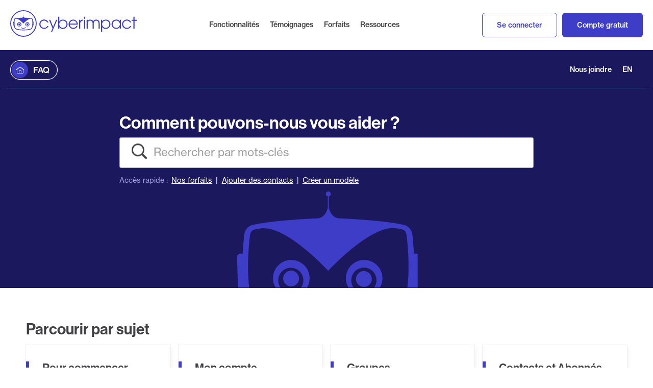

--- FILE ---
content_type: text/html; charset=UTF-8
request_url: https://faq.cyberimpact.com/fr
body_size: 17201
content:
<!DOCTYPE html>
<html lang="fr-ca">
<head>
	<meta http-equiv="Content-Type" content="text/html; charset=utf-8" />
<meta name="viewport" content="width=device-width, initial-scale=1.0">
<title>Cyberimpact</title>

    <meta name="description" content="Parcourir par sujet">

<meta name="csrf-token" content="f6b7b569d3ec15d86b89cb61b5b28a8d">
<link href="/cache/css/a73740ee36133c115bb156900fbbead5.css" rel="stylesheet" media="screen" />
<link href="/cache/css/c9b9da4bbfe60aa2b62d74eecda194a1.css" rel="stylesheet" media="all" />
<script type="text/javascript" src="/cache/js/1b72819f9d823dd07cd6f7fa2b17645f.js"></script>


    <!-- Google Tag Manager -->
    <script>(function(w,d,s,l,i){w[l]=w[l]||[];w[l].push({'gtm.start':
    new Date().getTime(),event:'gtm.js'});var f=d.getElementsByTagName(s)[0],
    j=d.createElement(s),dl=l!='dataLayer'?'&l='+l:'';j.async=true;j.src=
    'https://www.googletagmanager.com/gtm.js?id='+i+dl;f.parentNode.insertBefore(j,f);
    })(window,document,'script','dataLayer','GTM-NWPG3Z6');</script>
    <!-- End Google Tag Manager -->
</head>
<body class="page-homepage cyberimpact">
            <!-- Google Tag Manager (noscript) -->
        <noscript><iframe src="https://www.googletagmanager.com/ns.html?id=GTM-NWPG3Z6"
        height="0" width="0" style="display:none;visibility:hidden"></iframe></noscript>
        <!-- End Google Tag Manager (noscript) -->
    
    <a name="top"></a>
<header id="headers">
    
<script type="text/javascript">
    // Returns a function, that, as long as it continues to be invoked, will not
    // be triggered. The function will be called after it stops being called for
    // N milliseconds. If `immediate` is passed, trigger the function on the
    // leading edge, instead of the trailing.
    // https://davidwalsh.name/function-debounce
    function debounce(func, wait, immediate) {
        var timeout;
        return function() {
            var context = this, args = arguments;
            var later = function() {
                timeout = null;
                if (!immediate) func.apply(context, args);
            };
            var callNow = immediate && !timeout;
            clearTimeout(timeout);
            timeout = setTimeout(later, wait);
            if (callNow) func.apply(context, args);
        };
    };

    $(document).ready(function() {
        if( $('.alert-messages .alert-message').length ) {
            let speed = 250;

            let headerHeight = $('#header').height();
            $('#container').css('padding-top', headerHeight);
            $('#nav-side').css('top', headerHeight);
            $('#menu-config .dropdown__menu').css('max-height', 'calc(100vh - ' + (headerHeight + 60) + 'px)');

            $('.alert-messages').on('click', '.js-close', function (e) {
                e.preventDefault();

                let new_height = $(this).parents('.alert-message').height();
                $(this).parents('.alert-message').slideUp(speed, function () {
                    $(this).removeClass('open');
                });

                $('#container').animate({
                    'padding-top': '-='+new_height
                }, speed);

                $('#nav-side').animate({
                    'top': '-='+new_height
                }, speed);

                $('#menu-config .dropdown__menu').animate({
                    'max-height': '+='+new_height
                }, speed);

                const expiration = new Date(Date.now());
                expiration.setHours(expiration.getHours() + 24);

                document.cookie = [
                    encodeURIComponent($(this).data('cookie-name')),
                    '=',
                    encodeURIComponent($(this).data('cookie-value')),
				    '; expires=' + expiration.toUTCString(),
                    '; path=/'
                ].join(' ');
            });

            $(window).resize(debounce(function() {
                let headerHeight = $('#header').height();
                $('#container').css('padding-top', headerHeight);
                $('#nav-side').css('top', headerHeight);
                $('#menu-config .dropdown__menu').css('max-height', 'calc(100vh - ' + (headerHeight + 60) + 'px)');
            }, 250));
	    }
    });
</script>    
        <div id="top-header">
            <nav class="header-navbar">

                <a href="https://www.cyberimpact.com" target="_blank" class="site-branding">
                    <svg xmlns="http://www.w3.org/2000/svg" width="247.983" height="51.922" viewBox="0 0 247.983 51.922">
  <path id="logo-cyberimpact" d="M-3202.282,69.922a25.961,25.961,0,0,1,25.96-25.961,25.962,25.962,0,0,1,25.961,25.961,25.961,25.961,0,0,1-25.961,25.96A25.96,25.96,0,0,1-3202.282,69.922Zm1.823-.05a24.138,24.138,0,0,0,24.138,24.139,24.138,24.138,0,0,0,24.138-24.139,24.138,24.138,0,0,0-24.138-24.138A24.138,24.138,0,0,0-3200.459,69.872ZM-3024.2,86.227V62.73h2.217v3.153h.1a8.235,8.235,0,0,1,1.625-1.774,7.65,7.65,0,0,1,1.774-1.084,7.93,7.93,0,0,1,1.773-.542l1.577-.148a9.495,9.495,0,0,1,3.842.739,9.1,9.1,0,0,1,2.956,2.02A9.363,9.363,0,0,1-3006.467,68a8.911,8.911,0,0,1,.591,3.4,9.059,9.059,0,0,1-.689,3.547,8.863,8.863,0,0,1-1.922,2.906,9.213,9.213,0,0,1-2.956,1.971,9.512,9.512,0,0,1-3.744.739l-1.527-.148a8.2,8.2,0,0,1-1.773-.543,7.6,7.6,0,0,1-1.823-1.084,7.433,7.433,0,0,1-1.626-1.724h-.049v9.162Zm11.97-8.276a6.9,6.9,0,0,0,2.266-1.527,6.69,6.69,0,0,0,1.428-2.217l-.049-.049a7.883,7.883,0,0,0-.049-5.714,6.611,6.611,0,0,0-1.577-2.266,7.135,7.135,0,0,0-2.265-1.428,7.34,7.34,0,0,0-2.71-.493,6.67,6.67,0,0,0-2.759.591,7,7,0,0,0-3.646,3.843,7.391,7.391,0,0,0,.05,5.566,6.949,6.949,0,0,0,3.744,3.694,6.708,6.708,0,0,0,2.66.542A7.438,7.438,0,0,0-3012.231,77.952Zm-110.1,8.227,3.005-6.651-6.749-16.8h2.364l5.518,13.842,5.911-13.842,2.316-.05-10.05,23.5Zm-68.129-4.532a4.632,4.632,0,0,1-3.005-2.217,18.836,18.836,0,0,1-1.281-5.271h-.542a.691.691,0,0,1-.519-.184.691.691,0,0,1-.22-.506l-.2-6.5a.739.739,0,0,1,.69-.739h.542c.1-2.02.3-3.547.344-4.188a2.462,2.462,0,0,1,2.118-2.118,103.965,103.965,0,0,1,13.99-1.38,2.7,2.7,0,0,0,2.069-2.414V53.764a.542.542,0,0,1-.415-.59.542.542,0,0,1,.538-.481.542.542,0,0,1,.538.481.542.542,0,0,1-.415.59v2.364a2.747,2.747,0,0,0,2.069,2.414,103.94,103.94,0,0,1,13.99,1.38,2.462,2.462,0,0,1,2.119,2.118c.1.641.247,2.217.345,4.188h.542a.69.69,0,0,1,.507.219.693.693,0,0,1,.184.52l-.2,6.453a.69.69,0,0,1-.219.506.685.685,0,0,1-.519.184h-.542a18.835,18.835,0,0,1-1.281,5.271,4.634,4.634,0,0,1-3.055,2.266,56.3,56.3,0,0,1-14.089,1.823A56.3,56.3,0,0,1-3190.459,81.646Zm-.246-20.937c-2.316.3-2.562.3-2.759,2.021s-1.133,10.837,1.084,15.664a4.235,4.235,0,0,0,2.856,2.021,54.976,54.976,0,0,0,13.2,1.675,54.855,54.855,0,0,0,13.154-1.675,4.236,4.236,0,0,0,2.857-2.021c2.217-4.828,1.281-13.99,1.084-15.714s-.444-1.675-2.76-2.02c-5.468-.345-14.384,9.311-14.384,9.311s-8.517-9.274-14-9.274Q-3190.541,60.7-3190.705,60.71Zm91.528,19.853-1.527-.148a8.1,8.1,0,0,1-1.774-.543,7.8,7.8,0,0,1-1.823-1.084,7.684,7.684,0,0,1-1.625-1.724h-.049v3.054h-2.217v-23.5h2.266v9.212h.049a7.712,7.712,0,0,1,1.626-1.724,9,9,0,0,1,1.773-1.084,7.744,7.744,0,0,1,1.774-.542l1.576-.148a9.5,9.5,0,0,1,3.843.739,9.112,9.112,0,0,1,2.956,2.02A9.368,9.368,0,0,1-3090.458,68a8.934,8.934,0,0,1,.591,3.4,9.065,9.065,0,0,1-.69,3.547,8.958,8.958,0,0,1-1.921,2.906,9.332,9.332,0,0,1-2.957,1.971,9.506,9.506,0,0,1-3.676.739Zm2.956-2.611a6.851,6.851,0,0,0,2.265-1.527,6.7,6.7,0,0,0,1.429-2.217,7.457,7.457,0,0,0,.542-2.758,7.54,7.54,0,0,0-.591-3.005,6.5,6.5,0,0,0-1.577-2.266,7.032,7.032,0,0,0-2.265-1.428,7.341,7.341,0,0,0-2.71-.493,6.7,6.7,0,0,0-2.759.591,6.979,6.979,0,0,0-2.217,1.577,7.34,7.34,0,0,0-1.428,7.833,6.947,6.947,0,0,0,3.744,3.694,6.7,6.7,0,0,0,2.66.542A7.445,7.445,0,0,0-3096.221,77.952Zm17.438,2.561a8.828,8.828,0,0,1-3.449-.689,9.06,9.06,0,0,1-2.906-1.922,9.215,9.215,0,0,1-1.97-2.857,9.159,9.159,0,0,1-.049-7.093,9.139,9.139,0,0,1,1.921-2.907,9.521,9.521,0,0,1,2.857-1.97,8.766,8.766,0,0,1,6.207-.394A9.248,9.248,0,0,1-3074,63.764a9.108,9.108,0,0,1,1.675,1.428,9.842,9.842,0,0,1,1.232,1.577,8.784,8.784,0,0,1,1.083,2.463,10.139,10.139,0,0,1,.3,2.414,2.706,2.706,0,0,1,0,.3c0,.1,0,.2,0,.3h-15.813a6.011,6.011,0,0,0,.641,2.414,6.833,6.833,0,0,0,1.527,2.02,7.389,7.389,0,0,0,2.118,1.379,6.258,6.258,0,0,0,2.463.493,7.663,7.663,0,0,0,2.167-.346,6.667,6.667,0,0,0,1.823-.886,6.388,6.388,0,0,0,1.38-1.281,5.33,5.33,0,0,0,.838-1.576h2.364a8.873,8.873,0,0,1-1.281,2.414,9.256,9.256,0,0,1-1.971,1.921,9.079,9.079,0,0,1-2.462,1.281,8.659,8.659,0,0,1-2.738.445Zm-2.069-15.911a6.747,6.747,0,0,0-2.069,1.084,7.007,7.007,0,0,0-1.675,1.872,6.8,6.8,0,0,0-.936,2.66h13.6a7.145,7.145,0,0,0-.985-2.66,7.008,7.008,0,0,0-1.675-1.872,6.72,6.72,0,0,0-2.021-1.084,6.941,6.941,0,0,0-2.118-.346A7.033,7.033,0,0,0-3080.852,64.6Zm107.144,15.862a9.5,9.5,0,0,1-3.744-.739,9.172,9.172,0,0,1-2.956-1.97,9.317,9.317,0,0,1-1.921-2.907,8.914,8.914,0,0,1,.049-6.995,9.111,9.111,0,0,1,2.021-2.906,9.7,9.7,0,0,1,2.956-1.971,9.17,9.17,0,0,1,3.645-.739,10.1,10.1,0,0,1,2.414.3,8.966,8.966,0,0,1,2.414.985,9.448,9.448,0,0,1,2.167,1.774,8.729,8.729,0,0,1,1.626,2.66h-2.463a7.379,7.379,0,0,0-1.231-1.675,7.1,7.1,0,0,0-1.527-1.133,6.859,6.859,0,0,0-1.675-.69,7.442,7.442,0,0,0-1.675-.2,7.684,7.684,0,0,0-2.561.444,6.984,6.984,0,0,0-2.316,1.38,7.219,7.219,0,0,0-1.675,2.217,6.8,6.8,0,0,0-.641,3.054,7.194,7.194,0,0,0,2.02,5.025,7.188,7.188,0,0,0,5.123,2.119,7.063,7.063,0,0,0,2.414-.345,6.849,6.849,0,0,0,1.774-.887,7.228,7.228,0,0,0,1.231-1.133A6.378,6.378,0,0,0-2967.5,75h2.463a14.216,14.216,0,0,1-1.085,1.773,9.088,9.088,0,0,1-1.723,1.774,9.208,9.208,0,0,1-2.463,1.379,9.4,9.4,0,0,1-3.152.545C-2973.543,80.467-2973.626,80.466-2973.708,80.464Zm-24.385-.739a9.226,9.226,0,0,1-2.956-1.97,8.616,8.616,0,0,1-1.921-2.907,9.3,9.3,0,0,1-.69-3.546,8.819,8.819,0,0,1,.69-3.4A9.218,9.218,0,0,1-3001.1,65a9.081,9.081,0,0,1,2.956-2.02,9.459,9.459,0,0,1,3.842-.739l1.577.148a8.228,8.228,0,0,1,1.823.543,7.563,7.563,0,0,1,1.773,1.084,7.108,7.108,0,0,1,1.577,1.773h.05V62.73h2.217V80.021h-2.217V76.966h-.05a7.183,7.183,0,0,1-1.626,1.774A8.5,8.5,0,0,1-2991,79.774a8.359,8.359,0,0,1-1.773.542l-1.527.148h-.1A9.594,9.594,0,0,1-2998.093,79.725Zm1.085-14.975a7.087,7.087,0,0,0-2.266,1.428,6.607,6.607,0,0,0-1.577,2.266,7.532,7.532,0,0,0-.591,3.005,7.443,7.443,0,0,0,.493,2.758,6.61,6.61,0,0,0,1.428,2.217,6.819,6.819,0,0,0,2.266,1.527,7.439,7.439,0,0,0,2.906.542,6.708,6.708,0,0,0,2.66-.542,7,7,0,0,0,2.217-1.478,6.806,6.806,0,0,0,1.527-2.217,7.134,7.134,0,0,0,.64-2.857,7.186,7.186,0,0,0-.541-2.709,6.838,6.838,0,0,0-1.479-2.266,7.287,7.287,0,0,0-2.217-1.577,6.554,6.554,0,0,0-2.758-.591h-.071A7.3,7.3,0,0,0-2997.008,64.75Zm-142.613,14.926A9.065,9.065,0,0,1-3144.5,74.8a8.966,8.966,0,0,1,.049-7,9.115,9.115,0,0,1,2.02-2.906,9.689,9.689,0,0,1,2.956-1.97,9.144,9.144,0,0,1,3.646-.739,9.973,9.973,0,0,1,2.414.3,9.051,9.051,0,0,1,2.413.986,9.561,9.561,0,0,1,2.168,1.773,8.726,8.726,0,0,1,1.625,2.66h-2.463a6.989,6.989,0,0,0-2.759-2.808,6.81,6.81,0,0,0-1.675-.641,7.547,7.547,0,0,0-1.675-.2,7.645,7.645,0,0,0-2.561.444,6.958,6.958,0,0,0-2.316,1.38,7.094,7.094,0,0,0-1.675,2.217,6.749,6.749,0,0,0-.64,3.054,7.1,7.1,0,0,0,2.094,5.083,7.1,7.1,0,0,0,5.1,2.06,7.1,7.1,0,0,0,2.414-.345,6.861,6.861,0,0,0,1.774-.887,7.032,7.032,0,0,0,1.231-1.133,6.33,6.33,0,0,0,.689-1.183h2.463a14.209,14.209,0,0,1-1.084,1.773,8.919,8.919,0,0,1-1.724,1.774,9.174,9.174,0,0,1-2.463,1.38,10.3,10.3,0,0,1-3.305.545A10.3,10.3,0,0,1-3139.621,79.676Zm178.918.443V64.75h-3.645V62.73h3.645V56.621h2.218V62.73h4.187v2.02h-4.187V80.119Zm-68.424,0V70.07a6.539,6.539,0,0,0-1.231-4.286,4.828,4.828,0,0,0-3.473-1.474,4.828,4.828,0,0,0-3.473,1.474,6.539,6.539,0,0,0-1.231,4.286V80.119h-2.217V70.07a6.452,6.452,0,0,0-1.281-4.286,4.828,4.828,0,0,0-3.473-1.474,4.828,4.828,0,0,0-3.473,1.474,6.539,6.539,0,0,0-1.231,4.286V80.119h-2.218V62.73h2.218V64.8a4.822,4.822,0,0,1,1.97-1.823,5.955,5.955,0,0,1,2.759-.64,6.8,6.8,0,0,1,3.4.837,6.411,6.411,0,0,1,2.414,2.463,6.5,6.5,0,0,1,5.813-3.35,7.4,7.4,0,0,1,2.808.542,6.257,6.257,0,0,1,2.217,1.478,6.7,6.7,0,0,1,1.428,2.364,9.05,9.05,0,0,1,.492,3.1V80.119Zm-28.424,0V62.73h2.217V80.119Zm-9.754,0V62.73h2.217v2.561h.05a4.386,4.386,0,0,1,.936-1.478,4.566,4.566,0,0,1,1.183-.887,4.709,4.709,0,0,1,1.379-.444l1.428-.2v2.364a6.566,6.566,0,0,0-2.118.542,4.286,4.286,0,0,0-1.625,1.183,5.716,5.716,0,0,0-.887,1.625,5.882,5.882,0,0,0-.345,1.971V80.119Zm-113.646-1.182a.6.6,0,0,1-.221-.814.6.6,0,0,1,.813-.221,7.736,7.736,0,0,0,3.6.838,8.377,8.377,0,0,0,4.433-1.282.593.593,0,0,1,.45-.1.59.59,0,0,1,.387.252.591.591,0,0,1,.083.461.591.591,0,0,1-.28.376,9.5,9.5,0,0,1-5.073,1.478h-.1A8.966,8.966,0,0,1-3180.952,78.937Zm8.424-7.292a3.991,3.991,0,0,1,3.941-4.039,4.041,4.041,0,0,1,4.039,3.941,3.99,3.99,0,0,1-3.941,4.039h-.05A3.991,3.991,0,0,1-3172.528,71.645Zm3.909-2.363a2.758,2.758,0,0,0-2.726,2.775,2.758,2.758,0,0,0,2.759,2.742V74.75a2.759,2.759,0,0,0,2.759-2.758,2.758,2.758,0,0,0-2.758-2.709Zm-19.77,2.4a3.992,3.992,0,0,1,3.891-4.072,4.04,4.04,0,0,1,4.089,3.941,3.991,3.991,0,0,1-3.925,4.038h-.065A3.991,3.991,0,0,1-3188.39,71.678Zm1.132.363A2.759,2.759,0,0,0-3184.5,74.8V74.75a2.758,2.758,0,0,0,2.758-2.709,2.759,2.759,0,0,0-2.758-2.759A2.759,2.759,0,0,0-3187.257,72.041Zm16.946,0a1.725,1.725,0,0,1,1.724-1.724,1.724,1.724,0,0,1,1.724,1.724,1.723,1.723,0,0,1-1.724,1.723A1.724,1.724,0,0,1-3170.311,72.041Zm-15.863,0a1.725,1.725,0,0,1,1.724-1.724,1.724,1.724,0,0,1,1.724,1.724,1.724,1.724,0,0,1-1.724,1.723A1.724,1.724,0,0,1-3186.174,72.041Zm128.623-11.429V56.621h2.217v3.991Z" transform="translate(3202.282 -43.961)" fill="currentColor"/>
</svg>
                </a>

                <button class="menu-toggle">
                    <span class="menu-button"></span>
                    <span class="sr-only">Menu</span>
                </button>
                <ul class="main-nav">
                    <li>
                        <a href="https://www.cyberimpact.com/fr/fonctionnalites/" target="_blank">Fonctionnalités</a>
                    </li>
                    <li>
                        <a href="https://www.cyberimpact.com/fr/succes-clients/" target="_blank">Témoignages</a>
                    </li>
                    <li>
                        <a href="https://www.cyberimpact.com/fr/forfaits/" target="_blank">Forfaits</a>
                    </li>
                    <li>
                        <a href="https://www.cyberimpact.com/fr/ressources/" target="_blank">Ressources</a>
                    </li>
                    <li class="hide-desktop">
                        <a href="/fr/contact">Nous joindre</a>
                    </li>
                    <li class="hide-desktop">
                                                <a href="/en">EN</a>
                    </li>
                </ul>
                <ul class="main-nav">
                    <li>
                        <a href="https://app.cyberimpact.com" target="_blank" class="btn btn--outlined">Se connecter</a>
                    </li>
                                            <li>
                            <a href="https://app.cyberimpact.com/creer-un-compte?l=fr_ca" target="_blank" class="btn btn--primary">Compte gratuit</a>
                        </li>
                                    </ul>
            </nav>
        </div>
        <div id="header">
        <nav class="header-navbar">
            <a href="/fr" class="site-branding">
                                    <svg xmlns="http://www.w3.org/2000/svg" width="247.983" height="51.922" viewBox="0 0 247.983 51.922">
  <path id="logo-cyberimpact" d="M-3202.282,69.922a25.961,25.961,0,0,1,25.96-25.961,25.962,25.962,0,0,1,25.961,25.961,25.961,25.961,0,0,1-25.961,25.96A25.96,25.96,0,0,1-3202.282,69.922Zm1.823-.05a24.138,24.138,0,0,0,24.138,24.139,24.138,24.138,0,0,0,24.138-24.139,24.138,24.138,0,0,0-24.138-24.138A24.138,24.138,0,0,0-3200.459,69.872ZM-3024.2,86.227V62.73h2.217v3.153h.1a8.235,8.235,0,0,1,1.625-1.774,7.65,7.65,0,0,1,1.774-1.084,7.93,7.93,0,0,1,1.773-.542l1.577-.148a9.495,9.495,0,0,1,3.842.739,9.1,9.1,0,0,1,2.956,2.02A9.363,9.363,0,0,1-3006.467,68a8.911,8.911,0,0,1,.591,3.4,9.059,9.059,0,0,1-.689,3.547,8.863,8.863,0,0,1-1.922,2.906,9.213,9.213,0,0,1-2.956,1.971,9.512,9.512,0,0,1-3.744.739l-1.527-.148a8.2,8.2,0,0,1-1.773-.543,7.6,7.6,0,0,1-1.823-1.084,7.433,7.433,0,0,1-1.626-1.724h-.049v9.162Zm11.97-8.276a6.9,6.9,0,0,0,2.266-1.527,6.69,6.69,0,0,0,1.428-2.217l-.049-.049a7.883,7.883,0,0,0-.049-5.714,6.611,6.611,0,0,0-1.577-2.266,7.135,7.135,0,0,0-2.265-1.428,7.34,7.34,0,0,0-2.71-.493,6.67,6.67,0,0,0-2.759.591,7,7,0,0,0-3.646,3.843,7.391,7.391,0,0,0,.05,5.566,6.949,6.949,0,0,0,3.744,3.694,6.708,6.708,0,0,0,2.66.542A7.438,7.438,0,0,0-3012.231,77.952Zm-110.1,8.227,3.005-6.651-6.749-16.8h2.364l5.518,13.842,5.911-13.842,2.316-.05-10.05,23.5Zm-68.129-4.532a4.632,4.632,0,0,1-3.005-2.217,18.836,18.836,0,0,1-1.281-5.271h-.542a.691.691,0,0,1-.519-.184.691.691,0,0,1-.22-.506l-.2-6.5a.739.739,0,0,1,.69-.739h.542c.1-2.02.3-3.547.344-4.188a2.462,2.462,0,0,1,2.118-2.118,103.965,103.965,0,0,1,13.99-1.38,2.7,2.7,0,0,0,2.069-2.414V53.764a.542.542,0,0,1-.415-.59.542.542,0,0,1,.538-.481.542.542,0,0,1,.538.481.542.542,0,0,1-.415.59v2.364a2.747,2.747,0,0,0,2.069,2.414,103.94,103.94,0,0,1,13.99,1.38,2.462,2.462,0,0,1,2.119,2.118c.1.641.247,2.217.345,4.188h.542a.69.69,0,0,1,.507.219.693.693,0,0,1,.184.52l-.2,6.453a.69.69,0,0,1-.219.506.685.685,0,0,1-.519.184h-.542a18.835,18.835,0,0,1-1.281,5.271,4.634,4.634,0,0,1-3.055,2.266,56.3,56.3,0,0,1-14.089,1.823A56.3,56.3,0,0,1-3190.459,81.646Zm-.246-20.937c-2.316.3-2.562.3-2.759,2.021s-1.133,10.837,1.084,15.664a4.235,4.235,0,0,0,2.856,2.021,54.976,54.976,0,0,0,13.2,1.675,54.855,54.855,0,0,0,13.154-1.675,4.236,4.236,0,0,0,2.857-2.021c2.217-4.828,1.281-13.99,1.084-15.714s-.444-1.675-2.76-2.02c-5.468-.345-14.384,9.311-14.384,9.311s-8.517-9.274-14-9.274Q-3190.541,60.7-3190.705,60.71Zm91.528,19.853-1.527-.148a8.1,8.1,0,0,1-1.774-.543,7.8,7.8,0,0,1-1.823-1.084,7.684,7.684,0,0,1-1.625-1.724h-.049v3.054h-2.217v-23.5h2.266v9.212h.049a7.712,7.712,0,0,1,1.626-1.724,9,9,0,0,1,1.773-1.084,7.744,7.744,0,0,1,1.774-.542l1.576-.148a9.5,9.5,0,0,1,3.843.739,9.112,9.112,0,0,1,2.956,2.02A9.368,9.368,0,0,1-3090.458,68a8.934,8.934,0,0,1,.591,3.4,9.065,9.065,0,0,1-.69,3.547,8.958,8.958,0,0,1-1.921,2.906,9.332,9.332,0,0,1-2.957,1.971,9.506,9.506,0,0,1-3.676.739Zm2.956-2.611a6.851,6.851,0,0,0,2.265-1.527,6.7,6.7,0,0,0,1.429-2.217,7.457,7.457,0,0,0,.542-2.758,7.54,7.54,0,0,0-.591-3.005,6.5,6.5,0,0,0-1.577-2.266,7.032,7.032,0,0,0-2.265-1.428,7.341,7.341,0,0,0-2.71-.493,6.7,6.7,0,0,0-2.759.591,6.979,6.979,0,0,0-2.217,1.577,7.34,7.34,0,0,0-1.428,7.833,6.947,6.947,0,0,0,3.744,3.694,6.7,6.7,0,0,0,2.66.542A7.445,7.445,0,0,0-3096.221,77.952Zm17.438,2.561a8.828,8.828,0,0,1-3.449-.689,9.06,9.06,0,0,1-2.906-1.922,9.215,9.215,0,0,1-1.97-2.857,9.159,9.159,0,0,1-.049-7.093,9.139,9.139,0,0,1,1.921-2.907,9.521,9.521,0,0,1,2.857-1.97,8.766,8.766,0,0,1,6.207-.394A9.248,9.248,0,0,1-3074,63.764a9.108,9.108,0,0,1,1.675,1.428,9.842,9.842,0,0,1,1.232,1.577,8.784,8.784,0,0,1,1.083,2.463,10.139,10.139,0,0,1,.3,2.414,2.706,2.706,0,0,1,0,.3c0,.1,0,.2,0,.3h-15.813a6.011,6.011,0,0,0,.641,2.414,6.833,6.833,0,0,0,1.527,2.02,7.389,7.389,0,0,0,2.118,1.379,6.258,6.258,0,0,0,2.463.493,7.663,7.663,0,0,0,2.167-.346,6.667,6.667,0,0,0,1.823-.886,6.388,6.388,0,0,0,1.38-1.281,5.33,5.33,0,0,0,.838-1.576h2.364a8.873,8.873,0,0,1-1.281,2.414,9.256,9.256,0,0,1-1.971,1.921,9.079,9.079,0,0,1-2.462,1.281,8.659,8.659,0,0,1-2.738.445Zm-2.069-15.911a6.747,6.747,0,0,0-2.069,1.084,7.007,7.007,0,0,0-1.675,1.872,6.8,6.8,0,0,0-.936,2.66h13.6a7.145,7.145,0,0,0-.985-2.66,7.008,7.008,0,0,0-1.675-1.872,6.72,6.72,0,0,0-2.021-1.084,6.941,6.941,0,0,0-2.118-.346A7.033,7.033,0,0,0-3080.852,64.6Zm107.144,15.862a9.5,9.5,0,0,1-3.744-.739,9.172,9.172,0,0,1-2.956-1.97,9.317,9.317,0,0,1-1.921-2.907,8.914,8.914,0,0,1,.049-6.995,9.111,9.111,0,0,1,2.021-2.906,9.7,9.7,0,0,1,2.956-1.971,9.17,9.17,0,0,1,3.645-.739,10.1,10.1,0,0,1,2.414.3,8.966,8.966,0,0,1,2.414.985,9.448,9.448,0,0,1,2.167,1.774,8.729,8.729,0,0,1,1.626,2.66h-2.463a7.379,7.379,0,0,0-1.231-1.675,7.1,7.1,0,0,0-1.527-1.133,6.859,6.859,0,0,0-1.675-.69,7.442,7.442,0,0,0-1.675-.2,7.684,7.684,0,0,0-2.561.444,6.984,6.984,0,0,0-2.316,1.38,7.219,7.219,0,0,0-1.675,2.217,6.8,6.8,0,0,0-.641,3.054,7.194,7.194,0,0,0,2.02,5.025,7.188,7.188,0,0,0,5.123,2.119,7.063,7.063,0,0,0,2.414-.345,6.849,6.849,0,0,0,1.774-.887,7.228,7.228,0,0,0,1.231-1.133A6.378,6.378,0,0,0-2967.5,75h2.463a14.216,14.216,0,0,1-1.085,1.773,9.088,9.088,0,0,1-1.723,1.774,9.208,9.208,0,0,1-2.463,1.379,9.4,9.4,0,0,1-3.152.545C-2973.543,80.467-2973.626,80.466-2973.708,80.464Zm-24.385-.739a9.226,9.226,0,0,1-2.956-1.97,8.616,8.616,0,0,1-1.921-2.907,9.3,9.3,0,0,1-.69-3.546,8.819,8.819,0,0,1,.69-3.4A9.218,9.218,0,0,1-3001.1,65a9.081,9.081,0,0,1,2.956-2.02,9.459,9.459,0,0,1,3.842-.739l1.577.148a8.228,8.228,0,0,1,1.823.543,7.563,7.563,0,0,1,1.773,1.084,7.108,7.108,0,0,1,1.577,1.773h.05V62.73h2.217V80.021h-2.217V76.966h-.05a7.183,7.183,0,0,1-1.626,1.774A8.5,8.5,0,0,1-2991,79.774a8.359,8.359,0,0,1-1.773.542l-1.527.148h-.1A9.594,9.594,0,0,1-2998.093,79.725Zm1.085-14.975a7.087,7.087,0,0,0-2.266,1.428,6.607,6.607,0,0,0-1.577,2.266,7.532,7.532,0,0,0-.591,3.005,7.443,7.443,0,0,0,.493,2.758,6.61,6.61,0,0,0,1.428,2.217,6.819,6.819,0,0,0,2.266,1.527,7.439,7.439,0,0,0,2.906.542,6.708,6.708,0,0,0,2.66-.542,7,7,0,0,0,2.217-1.478,6.806,6.806,0,0,0,1.527-2.217,7.134,7.134,0,0,0,.64-2.857,7.186,7.186,0,0,0-.541-2.709,6.838,6.838,0,0,0-1.479-2.266,7.287,7.287,0,0,0-2.217-1.577,6.554,6.554,0,0,0-2.758-.591h-.071A7.3,7.3,0,0,0-2997.008,64.75Zm-142.613,14.926A9.065,9.065,0,0,1-3144.5,74.8a8.966,8.966,0,0,1,.049-7,9.115,9.115,0,0,1,2.02-2.906,9.689,9.689,0,0,1,2.956-1.97,9.144,9.144,0,0,1,3.646-.739,9.973,9.973,0,0,1,2.414.3,9.051,9.051,0,0,1,2.413.986,9.561,9.561,0,0,1,2.168,1.773,8.726,8.726,0,0,1,1.625,2.66h-2.463a6.989,6.989,0,0,0-2.759-2.808,6.81,6.81,0,0,0-1.675-.641,7.547,7.547,0,0,0-1.675-.2,7.645,7.645,0,0,0-2.561.444,6.958,6.958,0,0,0-2.316,1.38,7.094,7.094,0,0,0-1.675,2.217,6.749,6.749,0,0,0-.64,3.054,7.1,7.1,0,0,0,2.094,5.083,7.1,7.1,0,0,0,5.1,2.06,7.1,7.1,0,0,0,2.414-.345,6.861,6.861,0,0,0,1.774-.887,7.032,7.032,0,0,0,1.231-1.133,6.33,6.33,0,0,0,.689-1.183h2.463a14.209,14.209,0,0,1-1.084,1.773,8.919,8.919,0,0,1-1.724,1.774,9.174,9.174,0,0,1-2.463,1.38,10.3,10.3,0,0,1-3.305.545A10.3,10.3,0,0,1-3139.621,79.676Zm178.918.443V64.75h-3.645V62.73h3.645V56.621h2.218V62.73h4.187v2.02h-4.187V80.119Zm-68.424,0V70.07a6.539,6.539,0,0,0-1.231-4.286,4.828,4.828,0,0,0-3.473-1.474,4.828,4.828,0,0,0-3.473,1.474,6.539,6.539,0,0,0-1.231,4.286V80.119h-2.217V70.07a6.452,6.452,0,0,0-1.281-4.286,4.828,4.828,0,0,0-3.473-1.474,4.828,4.828,0,0,0-3.473,1.474,6.539,6.539,0,0,0-1.231,4.286V80.119h-2.218V62.73h2.218V64.8a4.822,4.822,0,0,1,1.97-1.823,5.955,5.955,0,0,1,2.759-.64,6.8,6.8,0,0,1,3.4.837,6.411,6.411,0,0,1,2.414,2.463,6.5,6.5,0,0,1,5.813-3.35,7.4,7.4,0,0,1,2.808.542,6.257,6.257,0,0,1,2.217,1.478,6.7,6.7,0,0,1,1.428,2.364,9.05,9.05,0,0,1,.492,3.1V80.119Zm-28.424,0V62.73h2.217V80.119Zm-9.754,0V62.73h2.217v2.561h.05a4.386,4.386,0,0,1,.936-1.478,4.566,4.566,0,0,1,1.183-.887,4.709,4.709,0,0,1,1.379-.444l1.428-.2v2.364a6.566,6.566,0,0,0-2.118.542,4.286,4.286,0,0,0-1.625,1.183,5.716,5.716,0,0,0-.887,1.625,5.882,5.882,0,0,0-.345,1.971V80.119Zm-113.646-1.182a.6.6,0,0,1-.221-.814.6.6,0,0,1,.813-.221,7.736,7.736,0,0,0,3.6.838,8.377,8.377,0,0,0,4.433-1.282.593.593,0,0,1,.45-.1.59.59,0,0,1,.387.252.591.591,0,0,1,.083.461.591.591,0,0,1-.28.376,9.5,9.5,0,0,1-5.073,1.478h-.1A8.966,8.966,0,0,1-3180.952,78.937Zm8.424-7.292a3.991,3.991,0,0,1,3.941-4.039,4.041,4.041,0,0,1,4.039,3.941,3.99,3.99,0,0,1-3.941,4.039h-.05A3.991,3.991,0,0,1-3172.528,71.645Zm3.909-2.363a2.758,2.758,0,0,0-2.726,2.775,2.758,2.758,0,0,0,2.759,2.742V74.75a2.759,2.759,0,0,0,2.759-2.758,2.758,2.758,0,0,0-2.758-2.709Zm-19.77,2.4a3.992,3.992,0,0,1,3.891-4.072,4.04,4.04,0,0,1,4.089,3.941,3.991,3.991,0,0,1-3.925,4.038h-.065A3.991,3.991,0,0,1-3188.39,71.678Zm1.132.363A2.759,2.759,0,0,0-3184.5,74.8V74.75a2.758,2.758,0,0,0,2.758-2.709,2.759,2.759,0,0,0-2.758-2.759A2.759,2.759,0,0,0-3187.257,72.041Zm16.946,0a1.725,1.725,0,0,1,1.724-1.724,1.724,1.724,0,0,1,1.724,1.724,1.723,1.723,0,0,1-1.724,1.723A1.724,1.724,0,0,1-3170.311,72.041Zm-15.863,0a1.725,1.725,0,0,1,1.724-1.724,1.724,1.724,0,0,1,1.724,1.724,1.724,1.724,0,0,1-1.724,1.723A1.724,1.724,0,0,1-3186.174,72.041Zm128.623-11.429V56.621h2.217v3.991Z" transform="translate(3202.282 -43.961)" fill="currentColor"/>
</svg>
                            </a>

                            <a href="/fr" class="faq-homepage">FAQ</a>
            
            <button class="menu-toggle">
                <span class="menu-button"></span>
                <span class="sr-only">Menu</span>
            </button>
            <ul class="main-nav">
                <li>
                    <a href="/fr/contact">Nous joindre</a>
                </li>
                <li>
                                        <a href="/en">EN</a>
                </li>
                <li>
                    <a href="https://app.cyberimpact.com" target="_blank" class="btn btn--outlined-white">Se connecter</a>
                </li>
            </ul>
        </nav>
        <form action="/fr/articles/search/results/" class="header-searchform">
            <label class="title-h1">Comment pouvons-nous vous aider ?</label>
            <div class="header-searchform__field">
                <input type="text" id="search" name="search" placeholder="Rechercher par mots-clés" />
                <button type="submit" class="header-searchform__submit icon-search"><span class="sr-only">Rechercher</span></button>
            </div>
            <div class="header-searchform__links">
                <span>Accès rapide :</span>
                                    <a href="/fr/articles/178">Nos forfaits</a>
                                <a href="/fr/articles/197">Ajouter des contacts</a>
                <a href="/fr/articles/45">Créer un modèle</a>
            </div>
        </form>
                    <div class="rob-e">
                <img src="/images/rob-e.svg" alt="Rob-E, notre assistant de recherche" />
            </div>
            </div>
</header>

<script type="text/javascript">
    $(document).ready(function() {

        $('#search').autocomplete({
            source: "/fr/articles/search/ajax/autocomplete",
            minLength: 3,//search after two characters
            select: function(event,ui) {
                var aId = ui.item.id;
                var url = '/fr/articles/' + aId;
                $(location).attr('href',url);
            }
        }).data( "ui-autocomplete" )._renderItem = function( ul, item ) {
            return $( "<li>" )
                .append( '<a><span class="autocomp-title text-color">' + item.value + '</span><br/><span class="autocomp-sum">' + item.text + '</span></a></font>'  )
                .appendTo( ul );
        };

    });
</script>
	<main>
				<!-- Main -->
        <div class="content">
            <h1 class="title-h2">Parcourir par sujet</h1>
            <div class="grid grid-md-6 grid-lg-4 grid-xl-3">
                                                        <div class="card">
                        <div class="card-content">
                            <h2 class="title-h3">Pour commencer</h2>
                            <a href="/fr/articles/category/23" class="pill">12                                articles                            </a>
                                                            <ul class="list-small-bullets">
                                                                        <li><a href="/fr/articles/34">Configurer votre compte</a></li>
                                                                        <li><a href="/fr/articles/233">Tutoriels vidéo</a></li>
                                                                        <li><a href="/fr/articles/179">Compte gratuit</a></li>
                                                                    </ul>
                                                        <a class="link-underlined" href="/fr/articles/category/23">Voir tous les articles</a>
                        </div>
                    </div>
                                                                            <div class="card">
                        <div class="card-content">
                            <h2 class="title-h3">Mon compte</h2>
                            <a href="/fr/articles/category/11" class="pill">29                                articles                            </a>
                                                            <ul class="list-small-bullets">
                                                                        <li><a href="/fr/articles/category/65">Pour commencer votre configuration</a></li>
                                                                        <li><a href="/fr/articles/category/68">Configuration des envois</a></li>
                                                                        <li><a href="/fr/articles/category/66">Connexion et sécurité</a></li>
                                                                    </ul>
                                                        <a class="link-underlined" href="/fr/articles/category/11">Voir tous les articles</a>
                        </div>
                    </div>
                                                                            <div class="card">
                        <div class="card-content">
                            <h2 class="title-h3">Groupes</h2>
                            <a href="/fr/articles/category/21" class="pill">19                                articles                            </a>
                                                            <ul class="list-small-bullets">
                                                                        <li><a href="/fr/articles/1426">Fusionner des groupes</a></li>
                                                                        <li><a href="/fr/articles/1500">Organiser vos groupes avec les étiquettes</a></li>
                                                                        <li><a href="/fr/articles/63">Créer un groupe</a></li>
                                                                    </ul>
                                                        <a class="link-underlined" href="/fr/articles/category/21">Voir tous les articles</a>
                        </div>
                    </div>
                                                                            <div class="card">
                        <div class="card-content">
                            <h2 class="title-h3">Contacts et Abonnés</h2>
                            <a href="/fr/articles/category/16" class="pill">44                                articles                            </a>
                                                            <ul class="list-small-bullets">
                                                                        <li><a href="/fr/articles/category/49">Pour commencer avec vos contacts</a></li>
                                                                        <li><a href="/fr/articles/category/50">Ajouter des contacts</a></li>
                                                                        <li><a href="/fr/articles/category/51">Gérer les contacts</a></li>
                                                                    </ul>
                                                        <a class="link-underlined" href="/fr/articles/category/16">Voir tous les articles</a>
                        </div>
                    </div>
                                                                            <div class="card">
                        <div class="card-content">
                            <h2 class="title-h3">Modèles</h2>
                            <a href="/fr/articles/category/19" class="pill">55                                articles                            </a>
                                                            <ul class="list-small-bullets">
                                                                        <li><a href="/fr/articles/category/57">Pour commencer avec vos modèles</a></li>
                                                                        <li><a href="/fr/articles/category/58">Personnaliser un modèle</a></li>
                                                                        <li><a href="/fr/articles/category/28">À propos des images</a></li>
                                                                    </ul>
                                                        <a class="link-underlined" href="/fr/articles/category/19">Voir tous les articles</a>
                        </div>
                    </div>
                                                                            <div class="card">
                        <div class="card-content">
                            <h2 class="title-h3">Envois et brouillons</h2>
                            <a href="/fr/articles/category/13" class="pill">50                                articles                            </a>
                                                            <ul class="list-small-bullets">
                                                                        <li><a href="/fr/articles/180">Créer un envoi</a></li>
                                                                        <li><a href="/fr/articles/1489">Archiver des envois précédents</a></li>
                                                                        <li><a href="/fr/articles/26">Convertir un courriel en PDF</a></li>
                                                                    </ul>
                                                        <a class="link-underlined" href="/fr/articles/category/13">Voir tous les articles</a>
                        </div>
                    </div>
                                                                            <div class="card">
                        <div class="card-content">
                            <h2 class="title-h3">Formulaires d&#039;abonnement</h2>
                            <a href="/fr/articles/category/39" class="pill">43                                articles                            </a>
                                                            <ul class="list-small-bullets">
                                                                        <li><a href="/fr/articles/category/41">Pour commencer avec vos formulaires</a></li>
                                                                        <li><a href="/fr/articles/category/42">Les types de formulaires</a></li>
                                                                        <li><a href="/fr/articles/category/43">Configurer les inscriptions</a></li>
                                                                    </ul>
                                                        <a class="link-underlined" href="/fr/articles/category/39">Voir tous les articles</a>
                        </div>
                    </div>
                                                                            <div class="card">
                        <div class="card-content">
                            <h2 class="title-h3">Formulaires de mise à jour du profil</h2>
                            <a href="/fr/articles/category/61" class="pill">5                                articles                            </a>
                                                            <ul class="list-small-bullets">
                                                                        <li><a href="/fr/articles/1378">Créer un formulaire de mise à jour du profil</a></li>
                                                                        <li><a href="/fr/articles/1390">Personnaliser son formulaire de mise à jour du profil</a></li>
                                                                        <li><a href="/fr/articles/1379">Ajouter un lien de mise à jour du profil dans un modèle ou un envoi</a></li>
                                                                    </ul>
                                                        <a class="link-underlined" href="/fr/articles/category/61">Voir tous les articles</a>
                        </div>
                    </div>
                                                                            <div class="card">
                        <div class="card-content">
                            <h2 class="title-h3">Pages d&#039;atterissage</h2>
                            <a href="/fr/articles/category/73" class="pill">28                                articles                            </a>
                                                            <ul class="list-small-bullets">
                                                                        <li><a href="/fr/articles/category/74">Pour commencer avec vos pages d&#039;atterrissage</a></li>
                                                                        <li><a href="/fr/articles/category/75">Personnaliser l&#039;apparence et le contenu des pages</a></li>
                                                                        <li><a href="/fr/articles/category/77">Paramètres des pages et de leur URL</a></li>
                                                                    </ul>
                                                        <a class="link-underlined" href="/fr/articles/category/73">Voir tous les articles</a>
                        </div>
                    </div>
                                                                            <div class="card">
                        <div class="card-content">
                            <h2 class="title-h3">Marketing automatisé</h2>
                            <a href="/fr/articles/category/33" class="pill">16                                articles                            </a>
                                                            <ul class="list-small-bullets">
                                                                        <li><a href="/fr/articles/217">Qu&#039;est-ce qu&#039;un scénario?</a></li>
                                                                        <li><a href="/fr/articles/216">Créer un scénario</a></li>
                                                                        <li><a href="/fr/articles/219">Modifier un scénario</a></li>
                                                                    </ul>
                                                        <a class="link-underlined" href="/fr/articles/category/33">Voir tous les articles</a>
                        </div>
                    </div>
                                                                            <div class="card">
                        <div class="card-content">
                            <h2 class="title-h3">Micro sondages</h2>
                            <a href="/fr/articles/category/35" class="pill">11                                articles                            </a>
                                                            <ul class="list-small-bullets">
                                                                        <li><a href="/fr/articles/1299">Comment activer un micro sondage</a></li>
                                                                        <li><a href="/fr/articles/238">Qu&#039;est-ce qu&#039;un micro sondage ?</a></li>
                                                                        <li><a href="/fr/articles/244">Créer un micro sondage et l&#039;intégrer à son envoi</a></li>
                                                                    </ul>
                                                        <a class="link-underlined" href="/fr/articles/category/35">Voir tous les articles</a>
                        </div>
                    </div>
                                                                            <div class="card">
                        <div class="card-content">
                            <h2 class="title-h3">Statistiques</h2>
                            <a href="/fr/articles/category/15" class="pill">8                                articles                            </a>
                                                            <ul class="list-small-bullets">
                                                                        <li><a href="/fr/articles/1482">Pourquoi y a-t-il une activité inhabituelle sur mes liens ?</a></li>
                                                                        <li><a href="/fr/articles/1413">À propos des statistiques d&#039;envoi anonymisées</a></li>
                                                                        <li><a href="/fr/articles/41">Les statistiques d&#039;envoi</a></li>
                                                                    </ul>
                                                        <a class="link-underlined" href="/fr/articles/category/15">Voir tous les articles</a>
                        </div>
                    </div>
                                                                            <div class="card">
                        <div class="card-content">
                            <h2 class="title-h3">Loi canadienne anti-pourriel (LCAP)</h2>
                            <a href="/fr/articles/category/12" class="pill">4                                articles                            </a>
                                                            <ul class="list-small-bullets">
                                                                        <li><a href="/fr/articles/1427">À propos du lien &quot;Rapporter un abus&quot; et des courriels marqués comme spam</a></li>
                                                                        <li><a href="/fr/articles/86">Blocs de consentement</a></li>
                                                                        <li><a href="/fr/articles/88">Envoyer une demande de consentement</a></li>
                                                                    </ul>
                                                        <a class="link-underlined" href="/fr/articles/category/12">Voir tous les articles</a>
                        </div>
                    </div>
                                                                            <div class="card">
                        <div class="card-content">
                            <h2 class="title-h3">Partage et réseaux sociaux</h2>
                            <a href="/fr/articles/category/26" class="pill">7                                articles                            </a>
                                                            <ul class="list-small-bullets">
                                                                        <li><a href="/fr/articles/248">Comment trouver vos liens de réseaux sociaux</a></li>
                                                                        <li><a href="/fr/articles/1338">Partager un formulaire d&#039;abonnement hébergé</a></li>
                                                                        <li><a href="/fr/articles/123">Publier un formulaire d&#039;abonnement sur Facebook</a></li>
                                                                    </ul>
                                                        <a class="link-underlined" href="/fr/articles/category/26">Voir tous les articles</a>
                        </div>
                    </div>
                                                                            <div class="card">
                        <div class="card-content">
                            <h2 class="title-h3">API et intégrations</h2>
                            <a href="/fr/articles/category/9" class="pill">21                                articles                            </a>
                                                            <ul class="list-small-bullets">
                                                                        <li><a href="/fr/articles/category/55">API de Cyberimpact</a></li>
                                                                        <li><a href="/fr/articles/category/54">Zapier - Intégrer Cyberimpact avec d&#039;autres apps</a></li>
                                                                        <li><a href="/fr/articles/category/70">Autres intégrations</a></li>
                                                                    </ul>
                                                        <a class="link-underlined" href="/fr/articles/category/9">Voir tous les articles</a>
                        </div>
                    </div>
                                                                            <div class="card">
                        <div class="card-content">
                            <h2 class="title-h3">Quoi de neuf dans Cyberimpact</h2>
                            <a href="/fr/articles/category/82" class="pill">1                                article                            </a>
                                                            <ul class="list-small-bullets">
                                                                        <li><a href="/fr/articles/1493">Dernières nouveautés</a></li>
                                                                    </ul>
                                                        <a class="link-underlined" href="/fr/articles/category/82">Voir tous les articles</a>
                        </div>
                    </div>
                                                </div>

                    </div>

	</main>
    <footer class="footer">
    <p>&copy; Tous droits réservés. 2026         <a target="_blank" href="https://www.cyberimpact.com">Cyberimpact</a></p>
</footer></body>
</html>

--- FILE ---
content_type: text/css;charset=UTF-8
request_url: https://faq.cyberimpact.com/cache/css/c9b9da4bbfe60aa2b62d74eecda194a1.css
body_size: 17413
content:
/*!
Project Name: CI helpdesk
Author: Cyberimpact
Version: 1.0.0
*//*! normalize.css v5.0.0 | MIT License | github.com/necolas/normalize.css */@import url(https://use.typekit.net/lon4saz.css);html{font-family:sans-serif;line-height:1.15;-ms-text-size-adjust:100%;-webkit-text-size-adjust:100%}body{margin:0}article,aside,footer,header,nav,section{display:block}h1{font-size:2em;margin:.67em 0}figcaption,figure,main{display:block}figure{margin:1em 40px}hr{box-sizing:content-box;height:0;overflow:visible}pre{font-family:monospace,monospace;font-size:1em}a{background-color:transparent;-webkit-text-decoration-skip:objects;-webkit-tap-highlight-color:transparent}a:active,a:hover{outline-width:0}abbr[title]{border-bottom:none;text-decoration:underline;-webkit-text-decoration:underline dotted;text-decoration:underline dotted}b,strong{font-weight:inherit}b,strong{font-weight:bolder}code,kbd,samp{font-family:monospace,monospace;font-size:1em}dfn{font-style:italic}mark{background-color:#ff0;color:#000}small{font-size:80%}sub,sup{font-size:75%;line-height:0;position:relative;vertical-align:baseline}sub{bottom:-.25em}sup{top:-.5em}audio,video{display:inline-block}audio:not([controls]){display:none;height:0}img{border-style:none}svg:not(:root){overflow:hidden}button,input,optgroup,select,textarea{font-family:sans-serif;font-size:100%;line-height:1.15;margin:0}button,input{-webkit-tap-highlight-color:transparent}button,select{text-transform:none}[type=reset],[type=submit],button,html [type=button]{-webkit-appearance:button}[type=button]::-moz-focus-inner,[type=reset]::-moz-focus-inner,[type=submit]::-moz-focus-inner,button::-moz-focus-inner{border-style:none;padding:0}[type=button]:-moz-focusring,[type=reset]:-moz-focusring,[type=submit]:-moz-focusring,button:-moz-focusring{outline:1px dotted ButtonText}fieldset{border:1px solid silver;margin:0 2px;padding:.35em .625em .75em}legend{box-sizing:border-box;color:inherit;display:table;max-width:100%;padding:0;white-space:normal}progress{display:inline-block;vertical-align:baseline}textarea{overflow:auto}[type=checkbox],[type=radio]{box-sizing:border-box;padding:0}[type=number]::-webkit-inner-spin-button,[type=number]::-webkit-outer-spin-button{height:auto}[type=search]{-webkit-appearance:textfield;outline-offset:-2px}[type=search]::-webkit-search-cancel-button,[type=search]::-webkit-search-decoration{-webkit-appearance:none}::-webkit-file-upload-button{-webkit-appearance:button;font:inherit}details,menu{display:block}summary{display:list-item}canvas{display:inline-block}template{display:none}[hidden]{display:none}.sr-only{clip:rect(1px,1px,1px,1px);position:absolute!important;height:1px;width:1px;overflow:hidden}.sr-only:focus{clip:auto!important;display:block;height:auto;width:auto;z-index:100000}.category-list__content ul,.list-bordered,.list-bordered ul,.list-small-bullets,.list-small-bullets ul,.main-nav,.ol--big-numbers,.pagination ul,.table-of-content ul{list-style:none;padding:0;margin:0}#header .menu-toggle,#top-header .menu-toggle,.header-searchform__submit{margin:0;padding:0;background-color:transparent;border:0;color:inherit}#header .menu-toggle:focus,#top-header .menu-toggle:focus,.header-searchform__submit:focus{outline:0}.grid{box-sizing:border-box;display:flex;flex-direction:row;flex-wrap:wrap;margin-left:-.5rem;margin-right:-.5rem}.grid>*{flex-basis:100%;max-width:100%;margin:.5rem}@media only screen and (min-width:768px){.grid-md-6>*{flex-basis:calc(50% - 1rem)}}@media only screen and (min-width:992px){.grid-lg-3>*{flex-basis:calc(25% - 1rem)}.grid-lg-4>*{flex-basis:calc(33% - 1rem)}}@media only screen and (min-width:1200px){.grid-xl-3>*{flex-basis:calc(25% - 1rem)}.grid-xl-4>*{flex-basis:calc(33% - 1rem)}}html{font-family:neue-haas-grotesk-text,sans-serif;font-weight:400;font-size:4vw}@media only screen and (min-width:768px){html{font-size:1rem}}body{line-height:1.5;color:#414042}body a{color:inherit}main a{color:#3d3dc8;transition:all .2s ease-in-out;cursor:pointer}p{margin:0 0 1em}.message-box-green:after,.message-box-red:after,.message-box-yellow:after,.title-h1,.title-h2,.title-h3,.title-h4,.title-h5,.tutorial-box-title,h1,h2,h3,h4,h5,h6{font-family:neue-haas-grotesk-display,sans-serif;font-weight:600;line-height:1.1;margin:0 0 .25em}.title-unstyle{font-size:1em;font-family:neue-haas-grotesk-text,sans-serif;font-weight:400;margin:0}h1,h2,h3,h4,h5,h6{font-size:1.875rem}body.cyberimpact h1:has(a):hover,body.cyberimpact h2:has(a):hover,body.cyberimpact h3:has(a):hover,body.cyberimpact h4:has(a):hover,body.cyberimpact h5:has(a):hover,body.cyberimpact h6:has(a):hover{color:#3d3dc8}body.cyberimpact h1:has(a):hover::before,body.cyberimpact h2:has(a):hover::before,body.cyberimpact h3:has(a):hover::before,body.cyberimpact h4:has(a):hover::before,body.cyberimpact h5:has(a):hover::before,body.cyberimpact h6:has(a):hover::before{border-left-color:#3d3dc8!important}body h1 a,body h2 a,body h3 a,body h4 a,body h5 a,body h6 a{text-decoration:none;color:inherit}.title-h1{font-size:1.75rem}@media only screen and (min-width:992px){.title-h1{font-size:2.125rem}}.title-h2{font-size:1.5rem}@media only screen and (min-width:992px){.title-h2{font-size:1.875rem}}.title-h3{font-size:1.375rem}.title-h4{font-family:neue-haas-grotesk-text,sans-serif;font-weight:500;font-size:1.0625rem}.title-h5{font-family:neue-haas-grotesk-text,sans-serif;font-weight:400;font-size:1rem}.text-center{text-align:center}.text-left{text-align:left}.text-right{text-align:right}.uppercase{text-transform:uppercase}.link-colored{color:#3d3dc8;text-decoration:none}.link-underlined{position:relative;color:#3d3dc8;text-decoration:none}.link-underlined::before{content:"";position:absolute;width:100%;height:2px;bottom:-5px;background-color:#3d3dc8;transition:inherit;transform:scaleX(0)}@media (hover){.link-underlined:hover::before{transform:scaleX(1)}}.arrow-colored,.list-small-bullets li{position:relative;padding-left:1em;margin-left:-1em}.arrow-colored::before,.list-small-bullets li::before{content:"";position:absolute;left:0;top:.5em;transform:translateY(-50%);width:0;height:0;border-top:.275rem solid transparent;border-bottom:.275rem solid transparent;border-left:.325rem solid #414042}.menu-box{font-weight:500;display:inline-flex;vertical-align:baseline;border:1px solid #f0f0f0;padding:.125em .25em;line-height:1}.tutorial-box .menu-box{border-color:#a7a9ac}.menu-box [class*=icon-]{position:relative;display:inline-block;text-indent:-9999px;overflow:hidden;width:1.25em;height:1em;margin:auto}.menu-box [class*=icon-]:before{text-indent:0;position:absolute;top:0;left:0;bottom:0;right:0}.menu-box-i{font-style:italic;font-weight:400}.menu-box-i:before{content:"("}.menu-box-i:after{content:")"}@media only screen and (max-width:991px){.hide-mobile{display:none!important}}@media only screen and (min-width:992px){.hide-desktop{display:none!important}}.no-margin{margin:0!important}.no-wrap{white-space:nowrap}.text-center{text-align:center}.text-left{text-align:left}.text-right{text-align:right}.uppercase{text-transform:uppercase}.p{padding:1rem}.p-2x{padding:2rem}.pt{padding-top:1rem}.pt-2x{padding-top:2rem}.pb{padding-bottom:1rem}.pb-2x{padding-bottom:2rem}.pl{padding-left:1rem}.pl-2x{padding-left:2rem}.pr{padding-right:1rem}.pr-2x{padding-right:2rem}@font-face{font-family:icons;src:url(/css/fonts/icons/icons.eot);src:url(/css/fonts/icons/icons.eot?#iefix) format("embedded-opentype"),url(/css/fonts/icons/icons.woff) format("woff"),url(/css/fonts/icons/icons.ttf) format("truetype"),url(/css/fonts/icons/icons.svg) format("svg");font-weight:400;font-style:normal}.icon-x{background-image:none}.icon-x:before{content:"B";display:inline-block;font-family:icons;font-style:normal;font-weight:400;line-height:1;vertical-align:baseline;text-decoration:none;text-transform:none;letter-spacing:normal;word-wrap:normal;white-space:nowrap;direction:ltr;margin:0;transform:translate3d(0,0,0);-webkit-font-smoothing:antialiased;text-rendering:optimizeLegibility;-moz-osx-font-smoothing:grayscale;font-feature-settings:"liga"}.icon-x:active:before,.icon-x:hover:before,.icon-x:link:before,.icon-x:visited:before{text-decoration:none}.icon-arrow-left{background-image:none}.icon-arrow-left:before{content:"C";display:inline-block;font-family:icons;font-style:normal;font-weight:400;line-height:1;vertical-align:baseline;text-decoration:none;text-transform:none;letter-spacing:normal;word-wrap:normal;white-space:nowrap;direction:ltr;margin:0;transform:translate3d(0,0,0);-webkit-font-smoothing:antialiased;text-rendering:optimizeLegibility;-moz-osx-font-smoothing:grayscale;font-feature-settings:"liga"}.icon-arrow-left:active:before,.icon-arrow-left:hover:before,.icon-arrow-left:link:before,.icon-arrow-left:visited:before{text-decoration:none}.icon-arrow-right{background-image:none}.icon-arrow-right:before{content:"D";display:inline-block;font-family:icons;font-style:normal;font-weight:400;line-height:1;vertical-align:baseline;text-decoration:none;text-transform:none;letter-spacing:normal;word-wrap:normal;white-space:nowrap;direction:ltr;margin:0;transform:translate3d(0,0,0);-webkit-font-smoothing:antialiased;text-rendering:optimizeLegibility;-moz-osx-font-smoothing:grayscale;font-feature-settings:"liga"}.icon-arrow-right:active:before,.icon-arrow-right:hover:before,.icon-arrow-right:link:before,.icon-arrow-right:visited:before{text-decoration:none}.icon-arrow-down{background-image:none}.icon-arrow-down:before{content:"E";display:inline-block;font-family:icons;font-style:normal;font-weight:400;line-height:1;vertical-align:baseline;text-decoration:none;text-transform:none;letter-spacing:normal;word-wrap:normal;white-space:nowrap;direction:ltr;margin:0;transform:translate3d(0,0,0);-webkit-font-smoothing:antialiased;text-rendering:optimizeLegibility;-moz-osx-font-smoothing:grayscale;font-feature-settings:"liga"}.icon-arrow-down:active:before,.icon-arrow-down:hover:before,.icon-arrow-down:link:before,.icon-arrow-down:visited:before{text-decoration:none}.icon-arrow-up{background-image:none}.icon-arrow-up:before{content:"F";display:inline-block;font-family:icons;font-style:normal;font-weight:400;line-height:1;vertical-align:baseline;text-decoration:none;text-transform:none;letter-spacing:normal;word-wrap:normal;white-space:nowrap;direction:ltr;margin:0;transform:translate3d(0,0,0);-webkit-font-smoothing:antialiased;text-rendering:optimizeLegibility;-moz-osx-font-smoothing:grayscale;font-feature-settings:"liga"}.icon-arrow-up:active:before,.icon-arrow-up:hover:before,.icon-arrow-up:link:before,.icon-arrow-up:visited:before{text-decoration:none}.icon-facebook{background-image:none}.icon-facebook:before{content:"G";display:inline-block;font-family:icons;font-style:normal;font-weight:400;line-height:1;vertical-align:baseline;text-decoration:none;text-transform:none;letter-spacing:normal;word-wrap:normal;white-space:nowrap;direction:ltr;margin:0;transform:translate3d(0,0,0);-webkit-font-smoothing:antialiased;text-rendering:optimizeLegibility;-moz-osx-font-smoothing:grayscale;font-feature-settings:"liga"}.icon-facebook:active:before,.icon-facebook:hover:before,.icon-facebook:link:before,.icon-facebook:visited:before{text-decoration:none}.icon-pinterest{background-image:none}.icon-pinterest:before{content:"H";display:inline-block;font-family:icons;font-style:normal;font-weight:400;line-height:1;vertical-align:baseline;text-decoration:none;text-transform:none;letter-spacing:normal;word-wrap:normal;white-space:nowrap;direction:ltr;margin:0;transform:translate3d(0,0,0);-webkit-font-smoothing:antialiased;text-rendering:optimizeLegibility;-moz-osx-font-smoothing:grayscale;font-feature-settings:"liga"}.icon-pinterest:active:before,.icon-pinterest:hover:before,.icon-pinterest:link:before,.icon-pinterest:visited:before{text-decoration:none}.icon-youtube{background-image:none}.icon-youtube:before{content:"I";display:inline-block;font-family:icons;font-style:normal;font-weight:400;line-height:1;vertical-align:baseline;text-decoration:none;text-transform:none;letter-spacing:normal;word-wrap:normal;white-space:nowrap;direction:ltr;margin:0;transform:translate3d(0,0,0);-webkit-font-smoothing:antialiased;text-rendering:optimizeLegibility;-moz-osx-font-smoothing:grayscale;font-feature-settings:"liga"}.icon-youtube:active:before,.icon-youtube:hover:before,.icon-youtube:link:before,.icon-youtube:visited:before{text-decoration:none}.icon-twitter{background-image:none}.icon-twitter:before{content:"J";display:inline-block;font-family:icons;font-style:normal;font-weight:400;line-height:1;vertical-align:baseline;text-decoration:none;text-transform:none;letter-spacing:normal;word-wrap:normal;white-space:nowrap;direction:ltr;margin:0;transform:translate3d(0,0,0);-webkit-font-smoothing:antialiased;text-rendering:optimizeLegibility;-moz-osx-font-smoothing:grayscale;font-feature-settings:"liga"}.icon-twitter:active:before,.icon-twitter:hover:before,.icon-twitter:link:before,.icon-twitter:visited:before{text-decoration:none}.icon-search{background-image:none}.icon-search:before{content:"K";display:inline-block;font-family:icons;font-style:normal;font-weight:400;line-height:1;vertical-align:baseline;text-decoration:none;text-transform:none;letter-spacing:normal;word-wrap:normal;white-space:nowrap;direction:ltr;margin:0;transform:translate3d(0,0,0);-webkit-font-smoothing:antialiased;text-rendering:optimizeLegibility;-moz-osx-font-smoothing:grayscale;font-feature-settings:"liga"}.icon-search:active:before,.icon-search:hover:before,.icon-search:link:before,.icon-search:visited:before{text-decoration:none}.icon-rss{background-image:none}.icon-rss:before{content:"L";display:inline-block;font-family:icons;font-style:normal;font-weight:400;line-height:1;vertical-align:baseline;text-decoration:none;text-transform:none;letter-spacing:normal;word-wrap:normal;white-space:nowrap;direction:ltr;margin:0;transform:translate3d(0,0,0);-webkit-font-smoothing:antialiased;text-rendering:optimizeLegibility;-moz-osx-font-smoothing:grayscale;font-feature-settings:"liga"}.icon-rss:active:before,.icon-rss:hover:before,.icon-rss:link:before,.icon-rss:visited:before{text-decoration:none}.icon-instagram{background-image:none}.icon-instagram:before{content:"M";display:inline-block;font-family:icons;font-style:normal;font-weight:400;line-height:1;vertical-align:baseline;text-decoration:none;text-transform:none;letter-spacing:normal;word-wrap:normal;white-space:nowrap;direction:ltr;margin:0;transform:translate3d(0,0,0);-webkit-font-smoothing:antialiased;text-rendering:optimizeLegibility;-moz-osx-font-smoothing:grayscale;font-feature-settings:"liga"}.icon-instagram:active:before,.icon-instagram:hover:before,.icon-instagram:link:before,.icon-instagram:visited:before{text-decoration:none}.icon-linkedin{background-image:none}.icon-linkedin:before{content:"N";display:inline-block;font-family:icons;font-style:normal;font-weight:400;line-height:1;vertical-align:baseline;text-decoration:none;text-transform:none;letter-spacing:normal;word-wrap:normal;white-space:nowrap;direction:ltr;margin:0;transform:translate3d(0,0,0);-webkit-font-smoothing:antialiased;text-rendering:optimizeLegibility;-moz-osx-font-smoothing:grayscale;font-feature-settings:"liga"}.icon-linkedin:active:before,.icon-linkedin:hover:before,.icon-linkedin:link:before,.icon-linkedin:visited:before{text-decoration:none}.icon-phone{background-image:none}.icon-phone:before{content:"P";display:inline-block;font-family:icons;font-style:normal;font-weight:400;line-height:1;vertical-align:baseline;text-decoration:none;text-transform:none;letter-spacing:normal;word-wrap:normal;white-space:nowrap;direction:ltr;margin:0;transform:translate3d(0,0,0);-webkit-font-smoothing:antialiased;text-rendering:optimizeLegibility;-moz-osx-font-smoothing:grayscale;font-feature-settings:"liga"}.icon-phone:active:before,.icon-phone:hover:before,.icon-phone:link:before,.icon-phone:visited:before{text-decoration:none}.icon-paperplane{background-image:none}.icon-paperplane:before{content:"O";display:inline-block;font-family:icons;font-style:normal;font-weight:400;line-height:1;vertical-align:baseline;text-decoration:none;text-transform:none;letter-spacing:normal;word-wrap:normal;white-space:nowrap;direction:ltr;margin:0;transform:translate3d(0,0,0);-webkit-font-smoothing:antialiased;text-rendering:optimizeLegibility;-moz-osx-font-smoothing:grayscale;font-feature-settings:"liga"}.icon-paperplane:active:before,.icon-paperplane:hover:before,.icon-paperplane:link:before,.icon-paperplane:visited:before{text-decoration:none}.icon-home{background-image:none}.icon-home:before{content:"Q";display:inline-block;font-family:icons;font-style:normal;font-weight:400;line-height:1;vertical-align:baseline;text-decoration:none;text-transform:none;letter-spacing:normal;word-wrap:normal;white-space:nowrap;direction:ltr;margin:0;transform:translate3d(0,0,0);-webkit-font-smoothing:antialiased;text-rendering:optimizeLegibility;-moz-osx-font-smoothing:grayscale;font-feature-settings:"liga"}.icon-home:active:before,.icon-home:hover:before,.icon-home:link:before,.icon-home:visited:before{text-decoration:none}.icon-pro-tips{background-image:none}.icon-pro-tips:before{content:"R";display:inline-block;font-family:icons;font-style:normal;font-weight:400;line-height:1;vertical-align:baseline;text-decoration:none;text-transform:none;letter-spacing:normal;word-wrap:normal;white-space:nowrap;direction:ltr;margin:0;transform:translate3d(0,0,0);-webkit-font-smoothing:antialiased;text-rendering:optimizeLegibility;-moz-osx-font-smoothing:grayscale;font-feature-settings:"liga"}.icon-pro-tips:active:before,.icon-pro-tips:hover:before,.icon-pro-tips:link:before,.icon-pro-tips:visited:before{text-decoration:none}.icon-important{background-image:none}.icon-important:before{content:"S";display:inline-block;font-family:icons;font-style:normal;font-weight:400;line-height:1;vertical-align:baseline;text-decoration:none;text-transform:none;letter-spacing:normal;word-wrap:normal;white-space:nowrap;direction:ltr;margin:0;transform:translate3d(0,0,0);-webkit-font-smoothing:antialiased;text-rendering:optimizeLegibility;-moz-osx-font-smoothing:grayscale;font-feature-settings:"liga"}.icon-important:active:before,.icon-important:hover:before,.icon-important:link:before,.icon-important:visited:before{text-decoration:none}.icon-attention{background-image:none}.icon-attention:before{content:"T";display:inline-block;font-family:icons;font-style:normal;font-weight:400;line-height:1;vertical-align:baseline;text-decoration:none;text-transform:none;letter-spacing:normal;word-wrap:normal;white-space:nowrap;direction:ltr;margin:0;transform:translate3d(0,0,0);-webkit-font-smoothing:antialiased;text-rendering:optimizeLegibility;-moz-osx-font-smoothing:grayscale;font-feature-settings:"liga"}.icon-attention:active:before,.icon-attention:hover:before,.icon-attention:link:before,.icon-attention:visited:before{text-decoration:none}.icon-menu-account{background-image:none}.icon-menu-account:before{content:"W";display:inline-block;font-family:icons;font-style:normal;font-weight:400;line-height:1;vertical-align:baseline;text-decoration:none;text-transform:none;letter-spacing:normal;word-wrap:normal;white-space:nowrap;direction:ltr;margin:0;transform:translate3d(0,0,0);-webkit-font-smoothing:antialiased;text-rendering:optimizeLegibility;-moz-osx-font-smoothing:grayscale;font-feature-settings:"liga"}.icon-menu-account:active:before,.icon-menu-account:hover:before,.icon-menu-account:link:before,.icon-menu-account:visited:before{text-decoration:none}.icon-menu-config{background-image:none}.icon-menu-config:before{content:"i";display:inline-block;font-family:icons;font-style:normal;font-weight:400;line-height:1;vertical-align:baseline;text-decoration:none;text-transform:none;letter-spacing:normal;word-wrap:normal;white-space:nowrap;direction:ltr;margin:0;transform:translate3d(0,0,0);-webkit-font-smoothing:antialiased;text-rendering:optimizeLegibility;-moz-osx-font-smoothing:grayscale;font-feature-settings:"liga"}.icon-menu-config:active:before,.icon-menu-config:hover:before,.icon-menu-config:link:before,.icon-menu-config:visited:before{text-decoration:none}.icon-menu-files{background-image:none}.icon-menu-files:before{content:"j";display:inline-block;font-family:icons;font-style:normal;font-weight:400;line-height:1;vertical-align:baseline;text-decoration:none;text-transform:none;letter-spacing:normal;word-wrap:normal;white-space:nowrap;direction:ltr;margin:0;transform:translate3d(0,0,0);-webkit-font-smoothing:antialiased;text-rendering:optimizeLegibility;-moz-osx-font-smoothing:grayscale;font-feature-settings:"liga"}.icon-menu-files:active:before,.icon-menu-files:hover:before,.icon-menu-files:link:before,.icon-menu-files:visited:before{text-decoration:none}.icon-menu-stats{background-image:none}.icon-menu-stats:before{content:"k";display:inline-block;font-family:icons;font-style:normal;font-weight:400;line-height:1;vertical-align:baseline;text-decoration:none;text-transform:none;letter-spacing:normal;word-wrap:normal;white-space:nowrap;direction:ltr;margin:0;transform:translate3d(0,0,0);-webkit-font-smoothing:antialiased;text-rendering:optimizeLegibility;-moz-osx-font-smoothing:grayscale;font-feature-settings:"liga"}.icon-menu-stats:active:before,.icon-menu-stats:hover:before,.icon-menu-stats:link:before,.icon-menu-stats:visited:before{text-decoration:none}.icon-menu-calendar{background-image:none}.icon-menu-calendar:before{content:"l";display:inline-block;font-family:icons;font-style:normal;font-weight:400;line-height:1;vertical-align:baseline;text-decoration:none;text-transform:none;letter-spacing:normal;word-wrap:normal;white-space:nowrap;direction:ltr;margin:0;transform:translate3d(0,0,0);-webkit-font-smoothing:antialiased;text-rendering:optimizeLegibility;-moz-osx-font-smoothing:grayscale;font-feature-settings:"liga"}.icon-menu-calendar:active:before,.icon-menu-calendar:hover:before,.icon-menu-calendar:link:before,.icon-menu-calendar:visited:before{text-decoration:none}.icon-menu-forms{background-image:none}.icon-menu-forms:before{content:"m";display:inline-block;font-family:icons;font-style:normal;font-weight:400;line-height:1;vertical-align:baseline;text-decoration:none;text-transform:none;letter-spacing:normal;word-wrap:normal;white-space:nowrap;direction:ltr;margin:0;transform:translate3d(0,0,0);-webkit-font-smoothing:antialiased;text-rendering:optimizeLegibility;-moz-osx-font-smoothing:grayscale;font-feature-settings:"liga"}.icon-menu-forms:active:before,.icon-menu-forms:hover:before,.icon-menu-forms:link:before,.icon-menu-forms:visited:before{text-decoration:none}.icon-menu-pages{background-image:none}.icon-menu-pages:before{content:"t";display:inline-block;font-family:icons;font-style:normal;font-weight:400;line-height:1;vertical-align:baseline;text-decoration:none;text-transform:none;letter-spacing:normal;word-wrap:normal;white-space:nowrap;direction:ltr;margin:0;transform:translate3d(0,0,0);-webkit-font-smoothing:antialiased;text-rendering:optimizeLegibility;-moz-osx-font-smoothing:grayscale;font-feature-settings:"liga"}.icon-menu-pages:active:before,.icon-menu-pages:hover:before,.icon-menu-pages:link:before,.icon-menu-pages:visited:before{text-decoration:none}.icon-menu-surveys{background-image:none}.icon-menu-surveys:before{content:"n";display:inline-block;font-family:icons;font-style:normal;font-weight:400;line-height:1;vertical-align:baseline;text-decoration:none;text-transform:none;letter-spacing:normal;word-wrap:normal;white-space:nowrap;direction:ltr;margin:0;transform:translate3d(0,0,0);-webkit-font-smoothing:antialiased;text-rendering:optimizeLegibility;-moz-osx-font-smoothing:grayscale;font-feature-settings:"liga"}.icon-menu-surveys:active:before,.icon-menu-surveys:hover:before,.icon-menu-surveys:link:before,.icon-menu-surveys:visited:before{text-decoration:none}.icon-menu-contacts{background-image:none}.icon-menu-contacts:before{content:"o";display:inline-block;font-family:icons;font-style:normal;font-weight:400;line-height:1;vertical-align:baseline;text-decoration:none;text-transform:none;letter-spacing:normal;word-wrap:normal;white-space:nowrap;direction:ltr;margin:0;transform:translate3d(0,0,0);-webkit-font-smoothing:antialiased;text-rendering:optimizeLegibility;-moz-osx-font-smoothing:grayscale;font-feature-settings:"liga"}.icon-menu-contacts:active:before,.icon-menu-contacts:hover:before,.icon-menu-contacts:link:before,.icon-menu-contacts:visited:before{text-decoration:none}.icon-menu-templates{background-image:none}.icon-menu-templates:before{content:"p";display:inline-block;font-family:icons;font-style:normal;font-weight:400;line-height:1;vertical-align:baseline;text-decoration:none;text-transform:none;letter-spacing:normal;word-wrap:normal;white-space:nowrap;direction:ltr;margin:0;transform:translate3d(0,0,0);-webkit-font-smoothing:antialiased;text-rendering:optimizeLegibility;-moz-osx-font-smoothing:grayscale;font-feature-settings:"liga"}.icon-menu-templates:active:before,.icon-menu-templates:hover:before,.icon-menu-templates:link:before,.icon-menu-templates:visited:before{text-decoration:none}.icon-menu-mailings{background-image:none}.icon-menu-mailings:before{content:"q";display:inline-block;font-family:icons;font-style:normal;font-weight:400;line-height:1;vertical-align:baseline;text-decoration:none;text-transform:none;letter-spacing:normal;word-wrap:normal;white-space:nowrap;direction:ltr;margin:0;transform:translate3d(0,0,0);-webkit-font-smoothing:antialiased;text-rendering:optimizeLegibility;-moz-osx-font-smoothing:grayscale;font-feature-settings:"liga"}.icon-menu-mailings:active:before,.icon-menu-mailings:hover:before,.icon-menu-mailings:link:before,.icon-menu-mailings:visited:before{text-decoration:none}.icon-menu-actions{background-image:none}.icon-menu-actions:before{content:"r";display:inline-block;font-family:icons;font-style:normal;font-weight:400;line-height:1;vertical-align:baseline;text-decoration:none;text-transform:none;letter-spacing:normal;word-wrap:normal;white-space:nowrap;direction:ltr;margin:0;transform:translate3d(0,0,0);-webkit-font-smoothing:antialiased;text-rendering:optimizeLegibility;-moz-osx-font-smoothing:grayscale;font-feature-settings:"liga"}.icon-menu-actions:active:before,.icon-menu-actions:hover:before,.icon-menu-actions:link:before,.icon-menu-actions:visited:before{text-decoration:none}.icon-menu-affiliates{background-image:none}.icon-menu-affiliates:before{content:"s";display:inline-block;font-family:icons;font-style:normal;font-weight:400;line-height:1;vertical-align:baseline;text-decoration:none;text-transform:none;letter-spacing:normal;word-wrap:normal;white-space:nowrap;direction:ltr;margin:0;transform:translate3d(0,0,0);-webkit-font-smoothing:antialiased;text-rendering:optimizeLegibility;-moz-osx-font-smoothing:grayscale;font-feature-settings:"liga"}.icon-menu-affiliates:active:before,.icon-menu-affiliates:hover:before,.icon-menu-affiliates:link:before,.icon-menu-affiliates:visited:before{text-decoration:none}.btn{box-sizing:border-box;display:inline-block;text-decoration:none;cursor:pointer;color:inherit;white-space:normal;font-family:neue-haas-grotesk-text,sans-serif;font-weight:500;font-size:1em;line-height:1;padding:1.125em 2em;border:1px solid;border-radius:6px;text-align:center;vertical-align:middle;transition:all .2s ease-in-out}.btn:focus{outline:0}.btn--primary{background:#3d3dc8;border-color:#3d3dc8;color:#fff}.btn--primary:hover{background-color:transparent;border-color:#3d3dc8;color:#3d3dc8}.btn--outlined-white{background:0 0;border-color:#fff;color:#fff}.btn--outlined-white:hover{background-color:transparent;border-color:#3d3dc8;color:#3d3dc8}.card,.form-contact,.form-success{outline:1px solid #f0f0f0;border-radius:6px;box-shadow:.1875rem .1875rem .625rem rgba(0,0,0,.05)}.form-contact,.form-success{box-shadow:1rem 1rem 4rem rgba(0,0,0,.2)}.tutorial-box{background-color:#f0f0f0;color:#414042}.message-box-green,.message-box-red,.message-box-yellow,.tutorial-box-title{background-color:#414042;color:#fff}.card-content{padding:2rem}.card-content ul{margin:2em 0;font-size:.9em}.card-content .title-h3{border-left:.375rem solid #3d3dc8;padding-left:1.625rem;margin-left:-2rem}.card-content a{text-decoration:none}.code,code{display:block;padding:.5em;margin:1em 0;max-width:100%;overflow-x:auto;font-family:"Courier New",Monospace;font-size:.875em;box-shadow:inset 2px 2px 2px 0 rgba(0,0,0,.5);border-bottom:2px solid #a7a9ac;border-right:2px solid #a7a9ac;background-color:#414042;color:#fff}input[type=email],input[type=password],input[type=search],input[type=tel],input[type=text],input[type=url],select,textarea{font-family:neue-haas-grotesk-text,sans-serif;padding:1em;margin-bottom:1em;display:block;width:100%;box-sizing:border-box;box-shadow:none;border:1px solid;border-radius:0;text-transform:none}fieldset{border:0;padding:0;margin:0}textarea{resize:none}input[type=email],input[type=password],input[type=search],input[type=tel],input[type=text],input[type=url],select,textarea{background-color:#fff;border-color:#a7a9ac}input[type=email]:-webkit-autofill,input[type=email]:-webkit-autofill:focus,input[type=email]:-webkit-autofill:hover,input[type=password]:-webkit-autofill,input[type=password]:-webkit-autofill:focus,input[type=password]:-webkit-autofill:hover,input[type=search]:-webkit-autofill,input[type=search]:-webkit-autofill:focus,input[type=search]:-webkit-autofill:hover,input[type=tel]:-webkit-autofill,input[type=tel]:-webkit-autofill:focus,input[type=tel]:-webkit-autofill:hover,input[type=text]:-webkit-autofill,input[type=text]:-webkit-autofill:focus,input[type=text]:-webkit-autofill:hover,input[type=url]:-webkit-autofill,input[type=url]:-webkit-autofill:focus,input[type=url]:-webkit-autofill:hover,select:-webkit-autofill,select:-webkit-autofill:focus,select:-webkit-autofill:hover,textarea:-webkit-autofill,textarea:-webkit-autofill:focus,textarea:-webkit-autofill:hover{font-family:neue-haas-grotesk-text,sans-serif;font-size:1rem!important;-webkit-box-shadow:0 0 0 1000px #fff inset!important;-webkit-text-fill-color:#414042}input[type=email]::-webkit-input-placeholder,input[type=password]::-webkit-input-placeholder,input[type=search]::-webkit-input-placeholder,input[type=tel]::-webkit-input-placeholder,input[type=text]::-webkit-input-placeholder,input[type=url]::-webkit-input-placeholder,select::-webkit-input-placeholder,textarea::-webkit-input-placeholder{font-family:neue-haas-grotesk-text,sans-serif;color:rgba(65,64,66,.5)}input[type=email]::-moz-placeholder,input[type=password]::-moz-placeholder,input[type=search]::-moz-placeholder,input[type=tel]::-moz-placeholder,input[type=text]::-moz-placeholder,input[type=url]::-moz-placeholder,select::-moz-placeholder,textarea::-moz-placeholder{font-family:neue-haas-grotesk-text,sans-serif;color:rgba(65,64,66,.5);opacity:1}input[type=email]:-ms-input-placeholder,input[type=password]:-ms-input-placeholder,input[type=search]:-ms-input-placeholder,input[type=tel]:-ms-input-placeholder,input[type=text]:-ms-input-placeholder,input[type=url]:-ms-input-placeholder,select:-ms-input-placeholder,textarea:-ms-input-placeholder{font-family:neue-haas-grotesk-text,sans-serif;color:rgba(65,64,66,.5)}input[type=email]:-moz-placeholder,input[type=password]:-moz-placeholder,input[type=search]:-moz-placeholder,input[type=tel]:-moz-placeholder,input[type=text]:-moz-placeholder,input[type=url]:-moz-placeholder,select:-moz-placeholder,textarea:-moz-placeholder{font-family:neue-haas-grotesk-text,sans-serif;color:rgba(65,64,66,.5);opacity:1}input[type=email]:focus,input[type=password]:focus,input[type=search]:focus,input[type=tel]:focus,input[type=text]:focus,input[type=url]:focus,select:focus,textarea:focus{outline:0;border-color:#3d3dc8}input[type=email].is-invalid,input[type=password].is-invalid,input[type=search].is-invalid,input[type=tel].is-invalid,input[type=text].is-invalid,input[type=url].is-invalid,select.is-invalid,textarea.is-invalid{outline:0;border-color:#ff1650}.form-control{display:block;margin:0 0 1.5rem;position:relative}.form label{display:block}@media only screen and (max-width:991px){.form button[type=submit],.form input[type=submit]{width:100%}}.form .fhp{display:none}.field-error{position:absolute;z-index:2;bottom:-.5em;left:5px;transform:translateY(100%);font-size:.875rem;text-align:left;background:#414042;color:#fff;box-shadow:1px 1px 3px 1px rgba(0,0,0,.05);border-radius:6px;padding:.5em 1.15em}.field-error:before{content:"";width:0;height:0;border-left:10px solid transparent;border-right:10px solid transparent;border-bottom:10px solid #414042;position:absolute;top:1px;left:1em;transform:translateY(-100%)}.msg-error{font-size:.875rem;text-align:left;background:#fdebec;border:1px solid #e63845;padding:1em;margin:2em 0}.msg-error p{margin:0}.breadcrumb{margin-bottom:1em}.breadcrumb a{text-decoration:none}.breadcrumb a:not(:last-child)::after{content:">";padding:0 .5em;color:#414042}.ol--big-numbers{counter-reset:big-numbers}.ol--big-numbers>li{display:block;position:relative;align-items:baseline;counter-increment:big-numbers;border-bottom:1px dotted #a7a9ac;margin:.75em 0 0;padding:.625em 0 1.375em 3.5em;min-height:3.75em}.ol--big-numbers>li:last-child{border-bottom:none}.ol--big-numbers>li:before{content:counter(big-numbers);flex-shrink:0;display:inline-flex;justify-content:center;align-content:center;background-color:#3d3dc8;color:#fff;border-radius:50%;width:2.5em;height:2.5em;line-height:2.5;position:absolute;left:0;transform:translateY(-.625rem)}.ol--big-numbers>li p:last-child{margin-bottom:0}.ol--big-numbers>li:not(:last-child){border-bottom:1px dotted #a7a9ac}.list-bordered{margin-bottom:2em}.list-bordered li{border-bottom:1px solid #f0f0f0;padding:1em 0}.list-bordered li:last-child{border-bottom:0;padding-bottom:0}.list-bordered ul{border-top:1px solid #f0f0f0;margin-top:1em}.list-small-bullets{margin-bottom:2em}.list-small-bullets li{margin:.5em 0;padding-left:1em}.list-small-bullets li:before{top:.65em}.list-small-bullets a{text-decoration:none;color:#414042;cursor:pointer}.list-small-bullets a:hover{color:#3d3dc8}.highlight{display:inline-block;position:relative}.highlight:before{content:"";position:absolute;top:0;bottom:0;left:0;right:0;opacity:.2;z-index:-1}#header .menu-toggle{display:block;position:relative;z-index:10;width:22px;height:22px;cursor:pointer}#header .menu-toggle .menu-button{transition:transform .15s cubic-bezier(.645,.045,.355,1),background-color 0s cubic-bezier(.645,.045,.355,1) .1s;display:block;margin-top:-2px}#header .menu-toggle .menu-button,#header .menu-toggle .menu-button:after,#header .menu-toggle .menu-button:before{display:block;content:"";background-color:#fff;position:absolute;width:22px;height:2px;transition-timing-function:ease;transition-duration:.15s;transition-property:transform}#header .menu-toggle .menu-button{top:50%}#header .menu-toggle .menu-button:before{top:-6px}#header .menu-toggle .menu-button:after{top:6px}@media (hover){#header .menu-toggle .menu-button:hover{max-width:100%}}.menu-on #header .menu-toggle .menu-button{transform:rotateX(-180deg);background-color:transparent!important}.menu-on #header .menu-toggle .menu-button:before{transform:translate3d(0,6px,0) rotate(45deg)}.menu-on #header .menu-toggle .menu-button:after{transform:translate3d(0,-6px,0) rotate(-45deg)}#top-header .menu-toggle{display:block;position:relative;z-index:10;width:22px;height:22px;cursor:pointer}#top-header .menu-toggle .menu-button{transition:transform .15s cubic-bezier(.645,.045,.355,1),background-color 0s cubic-bezier(.645,.045,.355,1) .1s;display:block;margin-top:-2px}#top-header .menu-toggle .menu-button,#top-header .menu-toggle .menu-button:after,#top-header .menu-toggle .menu-button:before{display:block;content:"";background-color:#3d3dc8;position:absolute;width:22px;height:2px;transition-timing-function:ease;transition-duration:.15s;transition-property:transform}#top-header .menu-toggle .menu-button{top:50%}#top-header .menu-toggle .menu-button:before{top:-6px}#top-header .menu-toggle .menu-button:after{top:6px}@media (hover){#top-header .menu-toggle .menu-button:hover{max-width:100%}}.menu-on #top-header .menu-toggle .menu-button{transform:rotateX(-180deg);background-color:transparent!important}.menu-on #top-header .menu-toggle .menu-button:before{transform:translate3d(0,6px,0) rotate(45deg)}.menu-on #top-header .menu-toggle .menu-button:after{transform:translate3d(0,-6px,0) rotate(-45deg)}.pill{display:inline-block;white-space:nowrap;background-color:#ececfa;border:1px solid #3d3dc8;font-size:.7em;border-radius:1.5em;padding:.5em 1em}.pagination{margin:3rem auto;text-align:center;align-items:center}.pagination ul{display:inline-flex}.pagination li{padding:0 .5em}.pagination a{border:1px solid transparent;text-decoration:none;color:#414042;display:flex;align-items:center;justify-content:center;position:relative;width:2em;height:2em;border-radius:50%;cursor:pointer}.pagination a:hover{color:#3d3dc8;border:1px solid}.pagination a.current-page{background-color:#3d3dc8;border-color:#3d3dc8;color:#fff}.pagination .page-previous{background-image:none;color:#3d3dc8}.pagination .page-previous:before{content:"C";display:inline-block;font-family:icons;font-style:normal;font-weight:400;line-height:1;vertical-align:baseline;text-decoration:none;text-transform:none;letter-spacing:normal;word-wrap:normal;white-space:nowrap;direction:ltr;margin:0;transform:translate3d(0,0,0);-webkit-font-smoothing:antialiased;text-rendering:optimizeLegibility;-moz-osx-font-smoothing:grayscale;font-feature-settings:"liga"}.pagination .page-previous:active:before,.pagination .page-previous:hover:before,.pagination .page-previous:link:before,.pagination .page-previous:visited:before{text-decoration:none}.pagination .page-previous::before{margin-right:.05em}.pagination .page-next{background-image:none;color:#3d3dc8}.pagination .page-next:before{content:"D";display:inline-block;font-family:icons;font-style:normal;font-weight:400;line-height:1;vertical-align:baseline;text-decoration:none;text-transform:none;letter-spacing:normal;word-wrap:normal;white-space:nowrap;direction:ltr;margin:0;transform:translate3d(0,0,0);-webkit-font-smoothing:antialiased;text-rendering:optimizeLegibility;-moz-osx-font-smoothing:grayscale;font-feature-settings:"liga"}.pagination .page-next:active:before,.pagination .page-next:hover:before,.pagination .page-next:link:before,.pagination .page-next:visited:before{text-decoration:none}.pagination .page-next::before{margin-left:.05em}.table{width:100%;margin-bottom:1em}.table th{background-color:#f0f0f0;text-align:left;padding:.7em .7em .7em 1em}.table td{border:1px solid #f0f0f0;border-right:transparent;border-left:transparent;padding:.3em .3em .3em 1em}.icon-circle{position:relative;width:1.5em;height:1.5em;display:inline-block;vertical-align:text-bottom;margin-right:.3em}.icon-circle:after{content:"";position:absolute;top:0;bottom:0;left:0;right:0;background-color:#3d3dc8;border-radius:50%}.icon-circle:before{position:absolute;z-index:1;top:50%;left:50%;transform:translate(-50%,-50%);color:#fff}.back-to-top{background-image:none;font-size:2em;position:sticky;float:right;z-index:3;padding:.75em;height:50px;width:50px;bottom:4vw;right:4vw;display:none}.back-to-top:before{content:"F";display:inline-block;font-family:icons;font-style:normal;font-weight:400;line-height:1;vertical-align:baseline;text-decoration:none;text-transform:none;letter-spacing:normal;word-wrap:normal;white-space:nowrap;direction:ltr;margin:0;transform:translate3d(0,0,0);-webkit-font-smoothing:antialiased;text-rendering:optimizeLegibility;-moz-osx-font-smoothing:grayscale;font-feature-settings:"liga"}.back-to-top:active:before,.back-to-top:hover:before,.back-to-top:link:before,.back-to-top:visited:before{text-decoration:none}@media only screen and (min-width:992px){.back-to-top{bottom:50px;right:50px}}.has-scrolled .back-to-top{display:flex}.back-to-top:before{position:absolute;z-index:1;top:50%;left:50%;transform:translate(-50%,-50%);color:#fff}.back-to-top:after{content:"";position:absolute;z-index:-5;top:0;bottom:0;left:0;right:0;background-color:#a7a9ac;border-radius:12.5%;box-shadow:.125em .125em .125em rgba(0,0,0,.1607843137)}.ui-autocomplete{background:#fff;box-shadow:.125em .125em .25em rgba(0,0,0,.29)}.ui-autocomplete li{border-bottom:1px solid #f0f0f0;padding:.5em 1em .5em 1em}.ui-autocomplete li a{display:block;text-decoration:none}.ui-autocomplete li a:focus{outline:0}.ui-autocomplete li:hover{background-color:#f0f0f0}.ui-autocomplete .ui-menu-item-wrapper.ui-state-active{background-color:transparent;color:inherit;border:0;margin:0}.ui-autocomplete-loading{background:url(/images/loading.svg) calc(100% - 1em) center no-repeat;background-size:1em}.alert-messages{background-color:#191919;color:#fff;padding:0 1em}@media (min-width:75rem){.alert-messages{padding:0 1.75rem 0 80px}}.alert-messages .content-holder{position:relative;margin:0 auto!important;max-width:75rem;width:100%}.alert-messages .alert-message{display:flex;align-items:center;overflow:hidden}.alert-messages .alert-message.open+.alert-message.open{border-top:1px solid #414042}.alert-messages .alert-message__ctn{padding:1em 0;padding-left:3em;position:relative;flex:1;min-height:2.25em}.alert-messages .alert-message__ctn:before{position:absolute;left:1px;font-size:2.25em;align-self:start}.alert-messages .alert-message__ctn>div{max-width:60rem;margin:0}.alert-messages .alert-message__ctn a{font-weight:400;color:#fff;text-decoration:underline;white-space:nowrap}.alert-messages .alert-message__ctn.color-main .alert-message__title,.alert-messages .alert-message__ctn.color-main:before{color:#fff}.alert-messages .alert-message__ctn.color-main-alt:before{color:#fff;background-color:#3d3dc8;border-radius:20px;padding:2px}.alert-messages .alert-message__ctn.color-main-alt .alert-message__title{color:#ffab66}.cyberimpact .alert-messages .alert-message__ctn.color-main-alt .alert-message__title{color:#a1a1e3}.alert-messages .alert-message__ctn.color-main-alt .alert-message__new-message-title{color:#fff}.cyberimpact .alert-messages .alert-message__ctn.color-main-alt .alert-message__new-message-title{color:#a1a1e3}.alert-messages .alert-message__ctn.icon-alert-message .alert-message__new-message-title{color:#e63845}.alert-messages .alert-message__ctn.color-main-alt-info:before{color:#fff;background-color:#3d3dc8;border-radius:20px;padding:2px}.alert-messages .alert-message__ctn.color-main-alt-info .alert-message__title{color:#fff}.cyberimpact .alert-messages .alert-message__ctn.color-main-alt-info .alert-message__title{color:#a1a1e3}.alert-messages .alert-message__ctn.color-alert:before{color:#fff;background-color:#e63845;border-radius:20px;padding:2px}.alert-messages .alert-message__ctn.color-alert .alert-message__title{color:#e63845}.alert-messages .alert-message__ctn.color-warning .alert-message__title,.alert-messages .alert-message__ctn.color-warning:before{color:#ffab66}.alert-messages .alert-message__new-message-title,.alert-messages .alert-message__title{text-transform:uppercase;font-weight:700}.alert-messages .alert-message .icon-close{background-image:none;text-decoration:none;width:1.8em;height:1.8em;display:flex;justify-content:center;align-items:center;background-color:#414042;border-radius:22px}.alert-messages .alert-message .icon-close:before{content:"e";display:inline-block;font-family:icons;font-style:normal;font-weight:400;line-height:1;vertical-align:baseline;text-decoration:none;text-transform:none;letter-spacing:normal;word-wrap:normal;white-space:nowrap;direction:ltr;margin:0;transform:translate3d(0,0,0) scale(.8);-webkit-font-smoothing:antialiased;text-rendering:optimizeLegibility;-moz-osx-font-smoothing:grayscale;font-feature-settings:"liga"}.alert-messages .alert-message .icon-close:active:before,.alert-messages .alert-message .icon-close:hover:before,.alert-messages .alert-message .icon-close:link:before,.alert-messages .alert-message .icon-close:visited:before{text-decoration:none}.message-box{display:flex;align-items:center;font-size:1.125em}.message-box__icon{font-size:2em}.message-box__content{flex:1;line-height:1.1;padding-left:.25em}.category-list{margin-top:2em;margin-left:-.375rem;border-bottom:1px solid #f0f0f0}.category-list__item{margin:auto;position:relative}.category-list__item:before{content:"";position:absolute;top:0;bottom:0;left:0;width:5px}.category-list__item summary:focus{outline:0}.category-list__item-title{display:flex;align-items:center;cursor:pointer;padding:1em;border:solid #f0f0f0;border-width:1px 1px 0;background-image:none}@media only screen and (min-width:992px){.category-list__item-title{padding:1.5625rem 1.875rem}}.category-list__item-title:hover{background-color:#f0f0f0}.category-list__item-title .title-h3{flex:1;white-space:nowrap;overflow:hidden;text-overflow:ellipsis}.category-list__item-title .pill{margin:0 2em}.category-list__item-title:before{content:"E";display:inline-block;font-family:icons;font-style:normal;font-weight:400;line-height:1;vertical-align:baseline;text-decoration:none;text-transform:none;letter-spacing:normal;word-wrap:normal;white-space:nowrap;direction:ltr;margin:0;transform:translate3d(0,0,0);-webkit-font-smoothing:antialiased;text-rendering:optimizeLegibility;-moz-osx-font-smoothing:grayscale;font-feature-settings:"liga"}.category-list__item-title:active:before,.category-list__item-title:hover:before,.category-list__item-title:link:before,.category-list__item-title:visited:before{text-decoration:none}.category-list__item-title:before{order:3;transition:transform .3s ease-in-out}body.cyberimpact .category-list__item-title:before{color:#3d3dc8!important}.category-list__item[open] .category-list__item-title::before{transform:rotate(180deg)}.category-list__item[open] .category-list__content{animation:slideDown .3s ease-in-out}.category-list__content{background-color:#f8f8f8}.category-list__content-article{padding:1.875rem;padding-left:2.875rem;border-top:1px solid #fff}.category-list__content-article a{text-decoration:none}.category-list__content-article p{font-size:.875rem;margin:0}@keyframes slideDown{0%{max-height:0}100%{max-height:200vh}}.table-of-content{background-color:#f0f0f0;border:1px solid #f0f0f0;padding:4vw;margin-bottom:2em}.table-of-content>h3{font-size:1.0625rem;color:#3d3dc8;margin-bottom:0;margin-top:0!important}.table-of-content li{padding:.5em 0;border-bottom:1px solid}.table-of-content li:last-child{border-bottom:0}.table-of-content a{text-decoration:none;color:#414042}@media only screen and (min-width:992px){.table-of-content{position:sticky;top:20px;float:right;width:300px;background-color:#fff;padding:0}.table-of-content li,.table-of-content>h3{padding:.5em 1em;border-bottom:1px solid #f0f0f0}.table-of-content li{padding:1em}.table-of-content+.full-content{padding-right:300px;padding-right:calc(300px - (50vw - 50%) + 2vw)}.table-of-content .is-active{border-left:5px solid #3d3dc8;font-weight:700}}.page-article .page-title{margin-bottom:2.5em}.page-title .breadcrumb{border-bottom:1px solid #f0f0f0;padding-top:1em;padding-bottom:1em;width:100%;white-space:nowrap;overflow-x:auto;display:flex;align-items:center}@media only screen and (max-width:991px){.page-title .breadcrumb a:first-child{position:relative;display:inline-block;width:2em;height:2em;border-radius:50%;background-color:#3d3dc8;overflow:hidden;flex-shrink:0;background-image:none}.page-title .breadcrumb a:first-child:before{content:"Q";display:inline-block;font-family:icons;font-style:normal;font-weight:400;line-height:1;vertical-align:baseline;text-decoration:none;text-transform:none;letter-spacing:normal;word-wrap:normal;white-space:nowrap;direction:ltr;margin:0;transform:translate3d(0,0,0);-webkit-font-smoothing:antialiased;text-rendering:optimizeLegibility;-moz-osx-font-smoothing:grayscale;font-feature-settings:"liga"}.page-title .breadcrumb a:first-child:active:before,.page-title .breadcrumb a:first-child:hover:before,.page-title .breadcrumb a:first-child:link:before,.page-title .breadcrumb a:first-child:visited:before{text-decoration:none}.page-title .breadcrumb a:first-child:before{position:absolute;top:50%;left:50%;transform:translate(-50%,-50%);color:#fff}.page-title .breadcrumb a:first-child+a:before{content:">";padding:0 .5em;color:#414042}.page-title .breadcrumb a:first-child+span:before{content:">";padding:0 .5em;color:#414042}}.page-title .title-h1{padding-left:1rem;border-left:.375rem solid #3d3dc8;margin-left:-.375rem;margin-top:1.5em}.page-title .post-date{padding:.25em 0 0 1rem;margin-bottom:0}.message-box-green,.message-box-red,.message-box-yellow{background-color:#191919;padding:4rem 1rem 1rem;position:relative;margin-bottom:2em;border-left:1rem solid}.message-box-green:before,.message-box-red:before,.message-box-yellow:before{position:absolute;top:1rem;left:1rem}.message-box-green:after,.message-box-red:after,.message-box-yellow:after{font-size:1.5rem;position:absolute;top:1.25rem;left:5rem}.message-box-green a,.message-box-red a,.message-box-yellow a{text-decoration:none}.message-box-green a:hover,.message-box-red a:hover,.message-box-yellow a:hover{text-decoration:underline}.message-box-green>:last-child,.message-box-red>:last-child,.message-box-yellow>:last-child{margin-bottom:0}@media only screen and (min-width:992px){.message-box-green,.message-box-red,.message-box-yellow{padding:4rem 2rem 2rem 5rem}.message-box-green:after,.message-box-red:after,.message-box-yellow:after{font-size:1.75rem}}.message-box-green{border-left-color:#39d1bf;background-image:none}.message-box-green:before{content:"R";display:inline-block;font-family:icons;font-style:normal;font-weight:400;line-height:1;vertical-align:baseline;text-decoration:none;text-transform:none;letter-spacing:normal;word-wrap:normal;white-space:nowrap;direction:ltr;margin:0;transform:translate3d(0,0,0);-webkit-font-smoothing:antialiased;text-rendering:optimizeLegibility;-moz-osx-font-smoothing:grayscale;font-feature-settings:"liga"}.message-box-green:active:before,.message-box-green:hover:before,.message-box-green:link:before,.message-box-green:visited:before{text-decoration:none}.message-box-green:before{color:#39d1bf;font-size:2em}.message-box-green:after{content:"TRUC DE PRO";color:#39d1bf}html[lang^=en-] .message-box-green:after{content:"PRO TIP"}.message-box-green a{color:#39d1bf}.message-box-yellow{border-left-color:#ffab66;background-image:none}.message-box-yellow:before{content:"S";display:inline-block;font-family:icons;font-style:normal;font-weight:400;line-height:1;vertical-align:baseline;text-decoration:none;text-transform:none;letter-spacing:normal;word-wrap:normal;white-space:nowrap;direction:ltr;margin:0;transform:translate3d(0,0,0);-webkit-font-smoothing:antialiased;text-rendering:optimizeLegibility;-moz-osx-font-smoothing:grayscale;font-feature-settings:"liga"}.message-box-yellow:active:before,.message-box-yellow:hover:before,.message-box-yellow:link:before,.message-box-yellow:visited:before{text-decoration:none}.message-box-yellow:before{color:#ffab66;font-size:2em}.message-box-yellow:after{content:"IMPORTANT";color:#ffab66}.message-box-yellow a{color:#ffab66}.message-box-red{border-left-color:#e63845;background-image:none}.message-box-red:before{content:"T";display:inline-block;font-family:icons;font-style:normal;font-weight:400;line-height:1;vertical-align:baseline;text-decoration:none;text-transform:none;letter-spacing:normal;word-wrap:normal;white-space:nowrap;direction:ltr;margin:0;transform:translate3d(0,0,0);-webkit-font-smoothing:antialiased;text-rendering:optimizeLegibility;-moz-osx-font-smoothing:grayscale;font-feature-settings:"liga"}.message-box-red:active:before,.message-box-red:hover:before,.message-box-red:link:before,.message-box-red:visited:before{text-decoration:none}.message-box-red:before{color:#e63845;font-size:2em}.message-box-red:after{content:"AVERTISSEMENT";color:#e63845}html[lang^=en-] .message-box-red:after{content:"WARNING"}.message-box-red a{color:#e63845}.tutorial-box{padding:1rem;margin:2rem auto 5rem}@media only screen and (min-width:992px){.tutorial-box{padding:3rem}}.tutorial-box .img-center{display:block;margin-left:auto;margin-right:auto;width:50%}.tutorial-box-title{font-size:1.375rem;display:inline-block;text-transform:uppercase;white-space:nowrap;margin-bottom:1em;padding:.5em 1em .5em 1em}.tutorial-box .iframe-video{margin-bottom:1rem}.iframe-video{position:relative;height:0;margin-bottom:0;padding-bottom:56.25%;overflow:hidden}.iframe-video.ratio-4-1{padding-bottom:75%}.iframe-video iframe{border:0;position:absolute;top:0;left:0;width:100.05%;height:100.05%}.article-content{position:relative;overflow:visible;font-size:1.125rem}@media only screen and (min-width:1200px){.article-content{font-size:1.375rem}}.article-content .table-of-content{font-size:1rem}@media screen and (max-width:1088px){.article-content{margin:auto;width:92vw}.article-content .table-of-content{margin-right:-4vw;margin-left:-4vw}}@media screen and (min-width:1088px){.article-content{width:100%;padding-left:calc(50vw - 544px);padding-right:calc(50vw - 544px)}.article-content .table-of-content{margin-right:calc(-50vw + 544px)}}.form-feedback{margin:4em 0}.article-content .title-h1,.article-content h1{font-size:1.875rem}@media only screen and (min-width:992px){.article-content .title-h1,.article-content h1{font-size:2.125rem}}.article-content .title-h2,.article-content h2{font-size:1.625rem;margin-top:90px}@media only screen and (min-width:992px){.article-content .title-h2,.article-content h2{font-size:1.875rem}}.article-content .title-h3,.article-content h3{font-size:1.5rem;margin-top:64px}@media only screen and (min-width:992px){.article-content .title-h3,.article-content h3{font-size:1.625rem}}.article-content .title-h4,.article-content h4{font-size:1.5rem;margin-top:72px}@media only screen and (min-width:992px){.article-content .title-h4,.article-content h4{font-size:1.5rem}}.article-content .title-h5,.article-content .title-h6,.article-content h5,.article-content h6{font-size:1.375rem}.article-content hr{margin-top:2em;margin-bottom:2em}.article-content img:not(.noborder){padding:1.875rem;border:1px solid #f0f0f0;box-shadow:.1875rem .1875rem .625rem rgba(0,0,0,.05);border-radius:6px;box-sizing:content-box;max-width:calc(100% - 3.75rem)!important}.article-content .message-box-green img,.article-content .message-box-red img,.article-content .message-box-yellow img,.article-content .tutorial-box img{padding:0;border:0;box-shadow:none;border-radius:0}.article-content a{text-decoration:underline}.article-content .full-content>:first-child{margin-top:0}.page-contact .title-h2{position:relative;padding-left:2em}.page-contact .title-h2 .icon-circle{position:absolute;left:0;top:50%;transform:translateY(-50%)}.form-contact{margin:2rem auto;padding:2rem}@media only screen and (min-width:992px){.form-contact{padding:4rem 8rem}}.form-contact .title-h3{margin-bottom:1.3em}.form-success{margin:2rem auto;padding:2rem;line-height:2}.form-success .title-h3{margin-bottom:1.3em}@media only screen and (min-width:992px){.form-success{padding:2rem 4rem}}.contact-us--phone{display:flex;border:1px solid #f0f0f0;border-left:transparent;border-right:transparent;padding:.8em 0;margin-top:.8em}.contact-us--phone .icon-circle{flex-shrink:0;margin-top:-.25em}.page-homepage main{padding-top:4rem}@media only screen and (max-width:991px){.page-homepage #header .rob-e{display:none}}@media only screen and (min-width:992px){.page-homepage.cyberimpact #header{padding-bottom:200px}.page-homepage.cyberimpact .header-searchform{padding-bottom:0}.page-homepage #header{position:relative}.page-homepage #header .rob-e{position:absolute;display:flex;bottom:0;left:50%;transform:translateX(-50%);max-width:100%;z-index:1}.page-homepage .header-searchform{position:relative;z-index:2}}.page-homepage .title-h1{margin-top:2rem}body:not(.page-homepage) #header .rob-e{display:none}.error-404 .content-holder .title-h1{font-size:4em}.error-404 .content-holder .title-h3{font-size:1.8em;margin-bottom:.5em}@media only screen and (max-width:991px){.error-404 .content-holder{padding:4vw}}@media only screen and (min-width:768px){.error-404.cyberimpact .content-holder{max-width:1088px;margin:3rem auto;justify-content:center;align-items:center}.error-404:not(.cyberimpact) .content-holder{max-width:812px;margin:3rem auto}}#top-header{background:#fff;padding-top:1.25rem;padding-bottom:1.25rem}#top-header>.header-navbar{border-left:1.25rem solid transparent;border-right:1.25rem solid transparent}#header{padding-top:1.25rem;padding-bottom:1.25rem}#header>.header-navbar{border-left:1.25rem solid transparent;border-right:1.25rem solid transparent;padding-bottom:.625rem}.cyberimpact #header{background-color:#1c185d;color:#fff}.cyberimpact #header a:hover{color:#a1a1e3}.header-navbar{display:flex;justify-content:space-between;position:relative;z-index:1}.site-branding{width:45vw;max-width:250px;cursor:pointer}.site-branding object{position:relative;z-index:-1;float:left;width:100%;height:auto}@media only screen and (max-width:991px){#headers{position:sticky;z-index:3;top:0}.cyberimpact #top-header{padding-top:1rem;padding-bottom:.5rem}.has-scrolled .page-article main{margin-top:11rem}.cyberimpact #header .menu-toggle{display:none}.cyberimpact #header .site-branding{display:none}}.faq-homepage{color:#fff;text-decoration:none;font-weight:500;display:flex;align-items:center;position:relative;border:1px solid #fff;box-shadow:0 0 1px 0 #fff inset,0 0 1px 0 #fff;padding:2px 15px 2px 2px;border-radius:2em;background-image:none}.faq-homepage:before{content:"Q";display:inline-block;font-family:icons;font-style:normal;font-weight:400;line-height:1;vertical-align:baseline;text-decoration:none;text-transform:none;letter-spacing:normal;word-wrap:normal;white-space:nowrap;direction:ltr;margin:0;transform:translate3d(0,0,0);-webkit-font-smoothing:antialiased;text-rendering:optimizeLegibility;-moz-osx-font-smoothing:grayscale;font-feature-settings:"liga"}.faq-homepage:active:before,.faq-homepage:hover:before,.faq-homepage:link:before,.faq-homepage:visited:before{text-decoration:none}.faq-homepage:before{display:flex;align-items:center;justify-content:center;width:2em;height:2em;border-radius:50%;background-color:#3d3dc8;color:#fff;margin-right:10px}@media only screen and (max-width:991px){#header .menu-toggle,#top-header .menu-toggle{z-index:9;margin:auto 0 auto auto}#headers{z-index:8}#top-header{z-index:9}#header{z-index:8}.cyberimpact #top-header .header-navbar{z-index:10}.cyberimpact #header .header-navbar{display:none}.menu-overlay{position:fixed;top:0;bottom:0;left:0;right:0;z-index:7;display:none}.menu-overlay.visible{display:block}.main-nav{display:inline-block;position:absolute;z-index:3;top:.5em;right:-9px;padding:1.25rem .5em 0;margin-top:25px;text-align:center;opacity:0;transition:opacity .3s ease-in-out;transform:translateY(-100vh)}.menu-on .main-nav{z-index:9;transform:translateY(0);opacity:1}.main-nav li{position:relative}.main-nav li:not(:last-child){border-bottom:1px solid #f0f0f0}.main-nav a{display:block;padding:1em;text-decoration:none;color:#414042}.main-nav a.btn{border-color:#3d3dc8;margin:.5em 0}.main-nav a.btn--primary{color:#fff}.main-nav:before{content:"";background-color:#fff;position:absolute;top:1.25rem;bottom:0;left:0;right:0;box-shadow:rgba(17,17,26,.1) 0 4px 16px,rgba(17,17,26,.05) 0 8px 32px;border-radius:4px}.main-nav:after{content:"";width:0;height:0;border-left:10px solid transparent;border-right:10px solid transparent;border-bottom:10px solid #fff;position:absolute;top:1.25rem;right:0;transform:translate(-50%,-100%)}.cyberimpact #header .main-nav{display:none}}@media only screen and (min-width:992px){#header .menu-toggle,#top-header .menu-toggle{display:none}.cyberimpact #header .header-navbar{border-bottom:1px solid #6275b5;margin-bottom:3rem;padding-bottom:1rem}.cyberimpact #header .site-branding{display:none}.cyberimpact #header .main-nav .btn{display:none}.main-nav{position:relative;font-size:.875rem;display:inline-flex;align-items:center}.main-nav a{color:#fff;text-decoration:none;font-weight:500;margin:0 1.5em 0 0}.main-nav a.btn{margin-right:.75em}.main-nav li:last-child a{margin-right:0}#top-header .main-nav a{color:#414042;font-size:.875rem}#top-header .main-nav a:not(.btn):hover{text-decoration:underline}#top-header .main-nav a.btn--primary{color:#fff}#top-header .main-nav a.btn--primary:hover{color:#3d3dc8}#top-header .main-nav a.btn--outlined{color:#3d3dc8}}.header-searchform__field{position:relative;font-size:min(max(16px,4vw),22px);color:#414042}.header-searchform__field input[type=text]{width:100%;margin:.5em 0;padding:.75em .75em .75em 3em;border-radius:.2rem}.header-searchform .ui-autocomplete-loading{background-size:auto calc(100% - .75em)}.header-searchform__submit{position:absolute;top:50%;left:.65em;width:1.25em;height:1.25em;transform:translateY(-50%);font-size:1.363em;line-height:1;cursor:pointer;color:#414042;transition:color .2s ease-in-out}.header-searchform__submit:hover{color:#3d3dc8}.header-searchform__links{display:inline-flex;font-size:.9em}.header-searchform__links span{color:#a1a1e3;margin-right:.5em}.header-searchform__links a{text-decoration:underline}.header-searchform__links a:not(:last-child):after{content:"|";color:#fff;margin:0 .5em}@media only screen and (max-width:767px){.header-searchform .title-h1{display:none}.header-searchform__links{display:none}}@media only screen and (min-width:992px){.header-searchform{max-width:812px;padding-bottom:3em}.header-searchform__field{margin:.3em 0;font-size:1.375rem}}*{box-sizing:border-box}html{scroll-behavior:smooth}body,html{height:100%;margin:0}body{display:flex;flex-direction:column;width:100%;min-height:100vh}img,object{max-width:100%!important;height:auto!important}summary{list-style:none}summary::-webkit-details-marker{display:none}.content,.header-searchform{flex-grow:1}.content,.content-center,.header-searchform,.page-title{margin-left:auto;margin-right:auto;width:92vw}.content-center,.page-title{max-width:1088px}main{flex:1 0 auto;padding-bottom:5rem}.footer{padding:1rem;width:100%;text-align:center;flex-shrink:0}.footer p{margin:0;color:#a1a1e3}.footer p a{color:#fff;text-decoration:none}@media only screen and (max-width:767px){.footer{margin-top:2em}}#header{background-color:#f0f0f0;color:#414042}#top-header{color:#3d3dc8}body:not(.cyberimpact) .main-nav a:hover{color:#414042;text-decoration:underline}body:not(.cyberimpact) .main-nav a.btn:hover{color:#3d3dc8;background-color:#fff;text-decoration:none}html .footer{background-color:#f0f0f0;color:#414042}main a{color:#3d3dc8}.text-color{color:#3d3dc8}.bg-color{background-color:#3d3dc8}.linear-gradient{background:#3d3dc8;color:#fff}::selection{background:#3d3dc8;color:#fff}::-moz-selection{background:#3d3dc8;color:#fff}.card-content .title-h2,.card-content .title-h3,.page-title .title-h1{border-left-color:#3d3dc8}.link-colored{color:#3d3dc8}.link-underlined{color:#3d3dc8}.link-underlined:before{background-color:#3d3dc8}.btn--primary{background:#3d3dc8;border-color:#3d3dc8;color:#fff}.btn--primary:hover{border-color:#3d3dc8;color:#3d3dc8}.btn--outlined-white:hover{border-color:#3d3dc8;color:#3d3dc8}.list-small-bullets a:hover{color:#3d3dc8}.ol--big-numbers>li:before{background-color:#3d3dc8;color:#fff}.category-list__item[open]:before{background-color:#3d3dc8}.table-of-content>h3{color:#3d3dc8}.table-of-content .is-active{border-left-color:#3d3dc8}main .back-to-top:after{background-color:#f0f0f0}main .back-to-top:before{color:#414042}.highlight:before{background-color:#3d3dc8}.pill{background-color:#3d3DC820;color:#3d3dc8;border-color:#3d3dc8}.icon-circle:after{background-color:#3d3dc8}.menu-box .icon-menu-actions{color:#3d3dc8}.other_wl .arrow-colored{border-left-color:#3d3dc8}.other_wl .arrow-colored:before{border-left-color:#3d3dc8}.other_wl .list-small-bullets li:before{border-left-color:#3d3dc8}.other_wl .header-searchform__links span{color:#fff}.other_wl .footer p{color:#fff}input[type=email]:focus,input[type=password]:focus,input[type=search]:focus,input[type=tel]:focus,input[type=text]:focus,input[type=url]:focus,select:focus,textarea:focus{border-color:#3d3dc8}.pagination a:hover{color:#3d3dc8}.pagination a.current-page{background-color:#3d3dc8;border-color:#3d3dc8;color:#fff}.pagination .page-next,.pagination .page-previous{color:#3d3dc8}@media only screen and (max-width:991px){.page-title .breadcrumb a:first-child{background-color:#3d3dc8}}@media only screen and (max-width:991px){.main-nav a:hover{color:#3d3dc8}.main-nav a.btn{border-color:#3d3dc8}}

--- FILE ---
content_type: image/svg+xml
request_url: https://faq.cyberimpact.com/images/rob-e.svg
body_size: 1906
content:
<svg xmlns="http://www.w3.org/2000/svg" width="358.253" height="189.416" viewBox="0 0 358.253 189.416">
    <path d="M232.707 189.416h0l-10.219 0A36.091 36.091 0 01238.833 137.7a35.661 35.661 0 0113.96-3.006h.011a36.062 36.062 0 0131.187 54.724H272.55a24.708 24.708 0 00-19.748-39.6l-.288 0H252.5a24.932 24.932 0 00-19.8 39.594Zm-143.387 0h0l-9.766 0a36.006 36.006 0 0129.857-54.724l.464 0a36.058 36.058 0 0131.174 54.726H129.171a24.7 24.7 0 10-39.853 0Zm-61.72 0H5.786a6.234 6.234 0 01-.253-1.775l-1.776-58.733a6.667 6.667 0 016.215-6.673h4.883c.64-13.158 1.743-24.012 2.473-31.195.285-2.8.51-5.013.633-6.627A22.2 22.2 0 0137.051 65.278c37.092-7.9 100.522-11.345 126.071-12.459 7.239-.967 11.781-5.826 14.316-9.732 2.841-4.378 4.328-9.385 4.328-12.069V9.661a4.885 4.885 0 112.219 0V31.018c0 1.993 1.175 6.986 4.329 11.9 2.556 3.985 7.115 8.937 14.317 9.9 25.549 1.114 88.978 4.559 126.071 12.459a22.224 22.224 0 0119.088 19.132c.871 5.676 2.216 19.932 3.108 37.822h4.9a6.223 6.223 0 016.2 6.673l-1.777 58.288a6.214 6.214 0 01-.4 2.22H338.143c2.151-17.587 2.783-38.074 1.877-60.894-.691-17.4-2.1-31.479-2.884-38.324-.832-7.3-1.763-11.175-4.8-13.462-3.009-2.266-8.043-3.008-17.181-4.355q-1.377-.2-2.878-.426c-.856-.054-1.737-.081-2.621-.081A62.534 62.534 0 00290 75.488a128.321 128.321 0 00-21.051 9.536c-12.585 6.982-26.493 16.717-41.339 28.936-7.29 6-18.772 15.891-32.068 28.936-7.9 7.748-12.841 13.1-12.891 13.153-.038-.042-4.807-5.246-12.762-13.087-7.268-7.164-18.683-17.975-31.786-28.791-14.727-12.158-28.54-21.844-41.057-28.792a127.229 127.229 0 00-20.958-9.488 62.494 62.494 0 00-19.618-3.6h-.005c-.994 0-2 .036-2.992.106l-1.117.143c-9.939 1.269-15.414 1.969-18.653 4.266a9.271 9.271 0 00-3.433 4.912 43.324 43.324 0 00-1.657 8.923c-.781 6.848-2.194 20.912-2.882 38.156-.907 22.7-.279 43.094 1.865 60.618Zm225.193-1.675a15.555 15.555 0 1110.986-4.562A15.418 15.418 0 01252.793 187.741Zm-142.941-.956a15.556 15.556 0 1110.987-4.561A15.417 15.417 0 01109.852 186.785Z" fill="#3D3DC8" />
</svg>